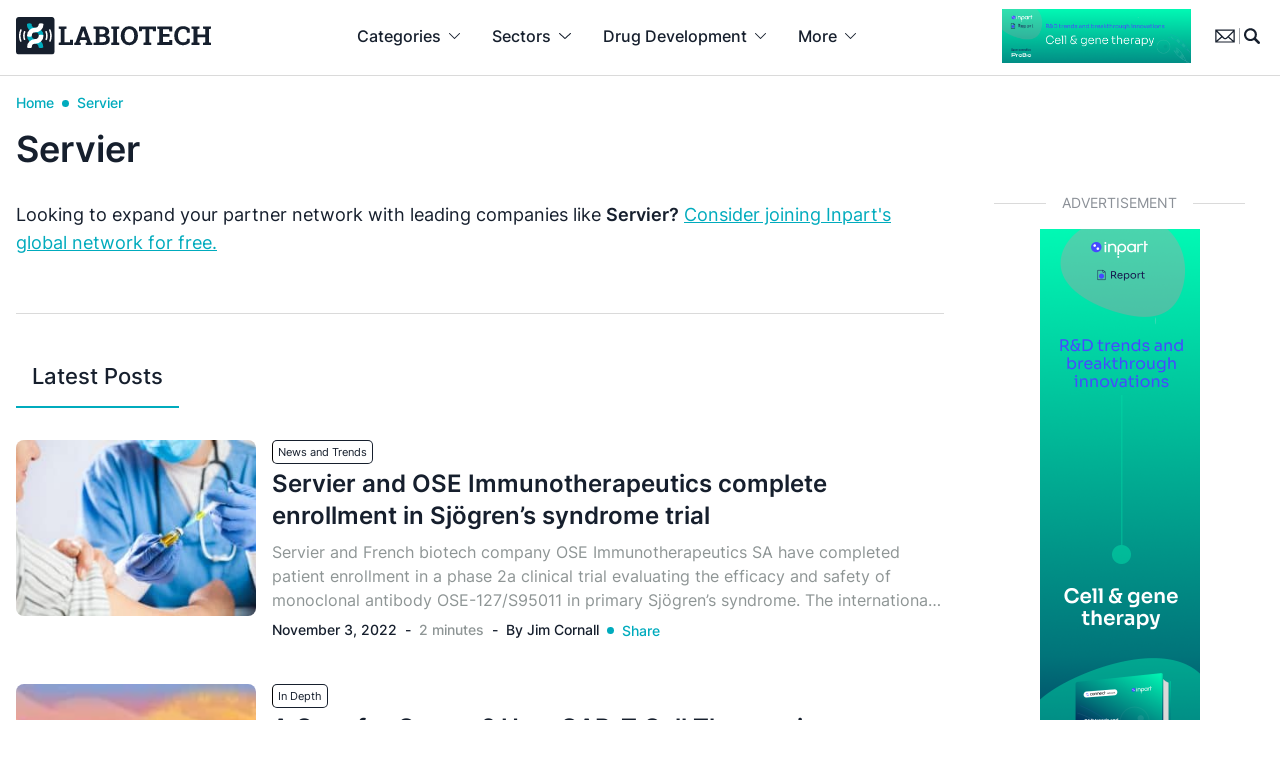

--- FILE ---
content_type: text/html; charset=UTF-8
request_url: https://www.labiotech.eu/tag/servier/
body_size: 39317
content:
<!doctype html><html lang="en-US" class=""><head> <script>
var gform;gform||(document.addEventListener("gform_main_scripts_loaded",function(){gform.scriptsLoaded=!0}),document.addEventListener("gform/theme/scripts_loaded",function(){gform.themeScriptsLoaded=!0}),window.addEventListener("DOMContentLoaded",function(){gform.domLoaded=!0}),gform={domLoaded:!1,scriptsLoaded:!1,themeScriptsLoaded:!1,isFormEditor:()=>"function"==typeof InitializeEditor,callIfLoaded:function(o){return!(!gform.domLoaded||!gform.scriptsLoaded||!gform.themeScriptsLoaded&&!gform.isFormEditor()||(gform.isFormEditor()&&console.warn("The use of gform.initializeOnLoaded() is deprecated in the form editor context and will be removed in Gravity Forms 3.1."),o(),0))},initializeOnLoaded:function(o){gform.callIfLoaded(o)||(document.addEventListener("gform_main_scripts_loaded",()=>{gform.scriptsLoaded=!0,gform.callIfLoaded(o)}),document.addEventListener("gform/theme/scripts_loaded",()=>{gform.themeScriptsLoaded=!0,gform.callIfLoaded(o)}),window.addEventListener("DOMContentLoaded",()=>{gform.domLoaded=!0,gform.callIfLoaded(o)}))},hooks:{action:{},filter:{}},addAction:function(o,r,e,t){gform.addHook("action",o,r,e,t)},addFilter:function(o,r,e,t){gform.addHook("filter",o,r,e,t)},doAction:function(o){gform.doHook("action",o,arguments)},applyFilters:function(o){return gform.doHook("filter",o,arguments)},removeAction:function(o,r){gform.removeHook("action",o,r)},removeFilter:function(o,r,e){gform.removeHook("filter",o,r,e)},addHook:function(o,r,e,t,n){null==gform.hooks[o][r]&&(gform.hooks[o][r]=[]);var d=gform.hooks[o][r];null==n&&(n=r+"_"+d.length),gform.hooks[o][r].push({tag:n,callable:e,priority:t=null==t?10:t})},doHook:function(r,o,e){var t;if(e=Array.prototype.slice.call(e,1),null!=gform.hooks[r][o]&&((o=gform.hooks[r][o]).sort(function(o,r){return o.priority-r.priority}),o.forEach(function(o){"function"!=typeof(t=o.callable)&&(t=window[t]),"action"==r?t.apply(null,e):e[0]=t.apply(null,e)})),"filter"==r)return e[0]},removeHook:function(o,r,t,n){var e;null!=gform.hooks[o][r]&&(e=(e=gform.hooks[o][r]).filter(function(o,r,e){return!!(null!=n&&n!=o.tag||null!=t&&t!=o.priority)}),gform.hooks[o][r]=e)}});
</script>
  <script data-cookieconsent="ignore">window.dataLayer = window.dataLayer || [];

	function gtag() {

		dataLayer.push(arguments);

	}

	gtag("consent", "default", {

		ad_storage: "granted",

		analytics_storage: "granted",

		wait_for_update: 500

	});

	gtag("set", "ads_data_redaction", false);</script>    <script id="cookieyes" type="text/javascript" data-type="lazy" data-src="https://cdn-cookieyes.com/client_data/cf5605f29a4a436792938e01/script.js"></script> <meta charset="UTF-8"><meta name="viewport" content="width=device-width, initial-scale=1, maximum-scale=1"><meta name="google-site-verification" content="VqXgy2BCaI9rV1SyYw_TgCnycUOwUmPNteSkq-a-a8w" /><link rel="profile" href="https://gmpg.org/xfn/11"><meta name='robots' content='index, follow, max-image-preview:large, max-snippet:-1, max-video-preview:-1' /><meta name="dlm-version" content="5.0.27">  <script data-cfasync="false" data-pagespeed-no-defer>var gtm4wp_datalayer_name = "dataLayer";
	var dataLayer = dataLayer || [];

	const gtm4wp_scrollerscript_debugmode         = false;
	const gtm4wp_scrollerscript_callbacktime      = 100;
	const gtm4wp_scrollerscript_readerlocation    = 150;
	const gtm4wp_scrollerscript_contentelementid  = "content";
	const gtm4wp_scrollerscript_scannertime       = 60;</script> <link media="all" href="https://www.labiotech.eu/wp-content/cache/autoptimize/css/autoptimize_52835fd2e0774429ef0b454453402299.css" rel="stylesheet"><link media="screen" href="https://www.labiotech.eu/wp-content/cache/autoptimize/css/autoptimize_4e0d45410106fb2f26b30cceb685e9f6.css" rel="stylesheet"><title>Servier news - the latest biotech news from Labiotech.eu</title><meta name="description" content="Get the latest biotech news for Servier, including the latest research, partnerships, regulations, and technology advancements." /><link rel="canonical" href="https://www.labiotech.eu/tag/servier/" /><meta property="og:locale" content="en_US" /><meta property="og:type" content="article" /><meta property="og:title" content="Servier Archives" /><meta property="og:description" content="Get the latest biotech news for Servier, including the latest research, partnerships, regulations, and technology advancements." /><meta property="og:url" content="https://www.labiotech.eu/tag/servier/" /><meta property="og:site_name" content="Labiotech.eu" /><meta name="twitter:card" content="summary_large_image" /><meta name="twitter:site" content="@labiotech_eu" /><link rel='dns-prefetch' href='//www.google.com' /><link rel='dns-prefetch' href='//a.omappapi.com' /><link rel="alternate" type="application/rss+xml" title="Labiotech.eu &raquo; Feed" href="https://www.labiotech.eu/feed/" /><link rel="alternate" type="application/rss+xml" title="Labiotech.eu &raquo; Comments Feed" href="https://www.labiotech.eu/comments/feed/" /><link rel="alternate" type="application/rss+xml" title="Labiotech.eu &raquo; Servier Tag Feed" href="https://www.labiotech.eu/tag/servier/feed/" /> <script>window._wpemojiSettings = {"baseUrl":"https:\/\/s.w.org\/images\/core\/emoji\/15.0.3\/72x72\/","ext":".png","svgUrl":"https:\/\/s.w.org\/images\/core\/emoji\/15.0.3\/svg\/","svgExt":".svg","source":{"concatemoji":"https:\/\/www.labiotech.eu\/wp-includes\/js\/wp-emoji-release.min.js"}};
/*! This file is auto-generated */
!function(i,n){var o,s,e;function c(e){try{var t={supportTests:e,timestamp:(new Date).valueOf()};sessionStorage.setItem(o,JSON.stringify(t))}catch(e){}}function p(e,t,n){e.clearRect(0,0,e.canvas.width,e.canvas.height),e.fillText(t,0,0);var t=new Uint32Array(e.getImageData(0,0,e.canvas.width,e.canvas.height).data),r=(e.clearRect(0,0,e.canvas.width,e.canvas.height),e.fillText(n,0,0),new Uint32Array(e.getImageData(0,0,e.canvas.width,e.canvas.height).data));return t.every(function(e,t){return e===r[t]})}function u(e,t,n){switch(t){case"flag":return n(e,"\ud83c\udff3\ufe0f\u200d\u26a7\ufe0f","\ud83c\udff3\ufe0f\u200b\u26a7\ufe0f")?!1:!n(e,"\ud83c\uddfa\ud83c\uddf3","\ud83c\uddfa\u200b\ud83c\uddf3")&&!n(e,"\ud83c\udff4\udb40\udc67\udb40\udc62\udb40\udc65\udb40\udc6e\udb40\udc67\udb40\udc7f","\ud83c\udff4\u200b\udb40\udc67\u200b\udb40\udc62\u200b\udb40\udc65\u200b\udb40\udc6e\u200b\udb40\udc67\u200b\udb40\udc7f");case"emoji":return!n(e,"\ud83d\udc26\u200d\u2b1b","\ud83d\udc26\u200b\u2b1b")}return!1}function f(e,t,n){var r="undefined"!=typeof WorkerGlobalScope&&self instanceof WorkerGlobalScope?new OffscreenCanvas(300,150):i.createElement("canvas"),a=r.getContext("2d",{willReadFrequently:!0}),o=(a.textBaseline="top",a.font="600 32px Arial",{});return e.forEach(function(e){o[e]=t(a,e,n)}),o}function t(e){var t=i.createElement("script");t.src=e,t.defer=!0,i.head.appendChild(t)}"undefined"!=typeof Promise&&(o="wpEmojiSettingsSupports",s=["flag","emoji"],n.supports={everything:!0,everythingExceptFlag:!0},e=new Promise(function(e){i.addEventListener("DOMContentLoaded",e,{once:!0})}),new Promise(function(t){var n=function(){try{var e=JSON.parse(sessionStorage.getItem(o));if("object"==typeof e&&"number"==typeof e.timestamp&&(new Date).valueOf()<e.timestamp+604800&&"object"==typeof e.supportTests)return e.supportTests}catch(e){}return null}();if(!n){if("undefined"!=typeof Worker&&"undefined"!=typeof OffscreenCanvas&&"undefined"!=typeof URL&&URL.createObjectURL&&"undefined"!=typeof Blob)try{var e="postMessage("+f.toString()+"("+[JSON.stringify(s),u.toString(),p.toString()].join(",")+"));",r=new Blob([e],{type:"text/javascript"}),a=new Worker(URL.createObjectURL(r),{name:"wpTestEmojiSupports"});return void(a.onmessage=function(e){c(n=e.data),a.terminate(),t(n)})}catch(e){}c(n=f(s,u,p))}t(n)}).then(function(e){for(var t in e)n.supports[t]=e[t],n.supports.everything=n.supports.everything&&n.supports[t],"flag"!==t&&(n.supports.everythingExceptFlag=n.supports.everythingExceptFlag&&n.supports[t]);n.supports.everythingExceptFlag=n.supports.everythingExceptFlag&&!n.supports.flag,n.DOMReady=!1,n.readyCallback=function(){n.DOMReady=!0}}).then(function(){return e}).then(function(){var e;n.supports.everything||(n.readyCallback(),(e=n.source||{}).concatemoji?t(e.concatemoji):e.wpemoji&&e.twemoji&&(t(e.twemoji),t(e.wpemoji)))}))}((window,document),window._wpemojiSettings);</script> <script src="https://www.labiotech.eu/wp-includes/js/jquery/jquery.min.js" id="jquery-core-js"></script> <link rel="https://api.w.org/" href="https://www.labiotech.eu/wp-json/" /><link rel="alternate" title="JSON" type="application/json" href="https://www.labiotech.eu/wp-json/wp/v2/tags/363" /><link rel="EditURI" type="application/rsd+xml" title="RSD" href="https://www.labiotech.eu/xmlrpc.php?rsd" /><meta name="generator" content="WordPress 6.7.1" />  <script data-cfasync="false" data-pagespeed-no-defer type="text/javascript">var dataLayer_content = {"visitorLoginState":"logged-out","visitorType":"visitor-logged-out","visitorEmail":"","visitorEmailHash":"","visitorRegistrationDate":"","visitorUsername":"","pageTitle":"Servier news - the latest biotech news from Labiotech.eu","pagePostType":"post","pagePostType2":"tag-post","postCountOnPage":6,"postCountTotal":6};
	dataLayer.push( dataLayer_content );</script> <script data-cfasync="false" data-type="lazy" data-src="[data-uri]"></script>  <script type="application/ld+json" class="saswp-schema-markup-output">[{"@context":"https:\/\/schema.org\/","@type":"CollectionPage","@id":"https:\/\/www.labiotech.eu\/tag\/servier\/#CollectionPage","headline":"Servier","description":"","url":"https:\/\/www.labiotech.eu\/tag\/servier\/","hasPart":[{"@type":"Article","headline":"Servier and OSE complete enrollment in Sj\u00f6gren\u2019s syndrome trial","url":"https:\/\/www.labiotech.eu\/trends-news\/servier-ose-immunotherapeutics-complete-enrollment-sjogrens-trial\/","datePublished":"2022-11-03T10:41:35+01:00","dateModified":"2022-11-03T13:57:20+01:00","mainEntityOfPage":"https:\/\/www.labiotech.eu\/trends-news\/servier-ose-immunotherapeutics-complete-enrollment-sjogrens-trial\/","author":{"@type":"Person","name":"Jim Cornall","description":"I am an award-winning writer, editor, photographer and designer with more than 30 years of experience in the media. After studying at the University of Leeds, then London and Anglia HEC, I moved to Canada in the 1980s and started out on the radio while also writing for various music and sports publications, and doing freelance photography. I then edited some magazines before working at a science organization, doing communications and editing publications in a programming language called LaTeX that was challenging but exciting.\r\n\r\nFollowing that, I edited a newspaper, spent some time in the US, and then moved back to the UK where I edited a food B2B publication.\r\nI\u2019ve written, and taken photographs for, hundreds of publications around the world, as well as for books, album covers, DVDs, and shot coverage for documentaries. I\u2019ve edited books, written nine of my own, and done redesigns for several publications. And now I\u2019m writing about biotech, as well as creating videos and a weekly podcast.\r\n\r\nI\u2019ve done other things, like running an aquarium, teaching photography and drumming (not at the same time), and running football (soccer) refereeing courses.\r\n\r\nIn what spare time I have, I love spending time with my wife, son and dog, challenging hikes up the Scottish hills (and down again), playing and writing music, watching baseball and soccer, and collecting memorabilia and autographs.","url":"https:\/\/www.labiotech.eu\/author\/jimcornall\/","sameAs":["https:\/\/www.linkedin.com\/in\/jimcornall\/?originalSubdomain=uk"],"image":{"@type":"ImageObject","url":"https:\/\/www.labiotech.eu\/wp-content\/uploads\/2022\/05\/IMG_3224-copy-96x96.png","height":96,"width":96}},"publisher":{"@type":"Organization","name":"Labiotech UG","url":"https:\/\/www.labiotech.eu","logo":{"@type":"ImageObject","url":"https:\/\/www.labiotech.eu\/wp-content\/uploads\/2017\/05\/logo-8.png","width":"600","height":"60"}},"image":[{"@type":"ImageObject","@id":"https:\/\/www.labiotech.eu\/trends-news\/servier-ose-immunotherapeutics-complete-enrollment-sjogrens-trial\/#primaryimage","url":"https:\/\/www.labiotech.eu\/wp-content\/uploads\/2022\/11\/shutterstock-1728178627-1200x800.jpg","width":"1200","height":"800","caption":"clinical trial"},{"@type":"ImageObject","url":"https:\/\/www.labiotech.eu\/wp-content\/uploads\/2022\/11\/shutterstock-1728178627-1200x900.jpg","width":"1200","height":"900","caption":"clinical trial"},{"@type":"ImageObject","url":"https:\/\/www.labiotech.eu\/wp-content\/uploads\/2022\/11\/shutterstock-1728178627-1200x675.jpg","width":"1200","height":"675","caption":"clinical trial"},{"@type":"ImageObject","url":"https:\/\/www.labiotech.eu\/wp-content\/uploads\/2022\/11\/shutterstock-1728178627-800x800.jpg","width":"800","height":"800","caption":"clinical trial"}]},{"@type":"Article","headline":"A Cure for Cancer? How CAR-T Cell Therapy is Revolutionizing Oncology","url":"https:\/\/www.labiotech.eu\/in-depth\/car-t-therapy-cancer-review\/","datePublished":"2021-10-11T10:00:00+02:00","dateModified":"2025-03-17T10:40:49+01:00","mainEntityOfPage":"https:\/\/www.labiotech.eu\/in-depth\/car-t-therapy-cancer-review\/","author":{"@type":"Person","name":"Clara Rodr\u00edguez Fern\u00e1ndez","description":"Traveler, musician, food enthusiast and book worm. Always on the hunt for interesting facts and news.","url":"https:\/\/www.labiotech.eu\/author\/clara\/","sameAs":["https:\/\/www.linkedin.com\/in\/clara-rodr\u00edguez-fern\u00e1ndez-955866121\/"],"image":{"@type":"ImageObject","url":"https:\/\/secure.gravatar.com\/avatar\/661748f20be1499ea24b012b0eb4714a?s=96&d=mm&r=g","height":96,"width":96}},"publisher":{"@type":"Organization","name":"Labiotech UG","url":"https:\/\/www.labiotech.eu","logo":{"@type":"ImageObject","url":"https:\/\/www.labiotech.eu\/wp-content\/uploads\/2017\/05\/logo-8.png","width":"600","height":"60"}},"image":[{"@type":"ImageObject","@id":"https:\/\/www.labiotech.eu\/in-depth\/car-t-therapy-cancer-review\/#primaryimage","url":"https:\/\/www.labiotech.eu\/wp-content\/uploads\/2018\/01\/CAR-T-therapy-cancer-1200x900.jpg","width":"1200","height":"900","caption":"CAR T therapy cancer"},{"@type":"ImageObject","url":"https:\/\/www.labiotech.eu\/wp-content\/uploads\/2018\/01\/CAR-T-therapy-cancer-1200x720.jpg","width":"1200","height":"720","caption":"CAR T therapy cancer"},{"@type":"ImageObject","url":"https:\/\/www.labiotech.eu\/wp-content\/uploads\/2018\/01\/CAR-T-therapy-cancer-1200x675.jpg","width":"1200","height":"675","caption":"CAR T therapy cancer"},{"@type":"ImageObject","url":"https:\/\/www.labiotech.eu\/wp-content\/uploads\/2018\/01\/CAR-T-therapy-cancer-345x345.jpg","width":"345","height":"345","caption":"CAR T therapy cancer"},{"@type":"ImageObject","url":"https:\/\/www.labiotech.eu\/wp-content\/uploads\/2017\/03\/CAR-T-timeline.png","width":800,"height":244,"caption":"CAR-T timeline"},{"@type":"ImageObject","url":"https:\/\/www.labiotech.eu\/wp-content\/uploads\/2017\/03\/CAR-T-THERAPY.jpg","width":674,"height":1024,"caption":"CAR-T therapy infographic"},{"@type":"ImageObject","url":"https:\/\/www.labiotech.eu\/wp-content\/uploads\/2017\/03\/CAR-T-therapy-review-CD19-antigen-1.jpg","width":800,"height":348,"caption":"CAR-T therapy review CD19 antigen"},{"@type":"ImageObject","url":"https:\/\/www.labiotech.eu\/wp-content\/uploads\/2017\/03\/Bellicum-Pharmaceuticals-CAR-T-therapy-GoCAR-T.jpg","width":800,"height":420,"caption":"Bellicum Pharmaceuticals GoCAR-T"}]},{"@type":"Article","headline":"Poietis' 4D Bioprinting Liver Model Could Improve Drug Toxicity Testing","url":"https:\/\/www.labiotech.eu\/more-news\/poietis-bioprinting-liver-model\/","datePublished":"2018-09-19T13:51:09+02:00","dateModified":"2022-06-24T14:18:18+02:00","mainEntityOfPage":"https:\/\/www.labiotech.eu\/more-news\/poietis-bioprinting-liver-model\/","author":{"@type":"Person","name":"Clara Rodr\u00edguez Fern\u00e1ndez","description":"Traveler, musician, food enthusiast and book worm. Always on the hunt for interesting facts and news.","url":"https:\/\/www.labiotech.eu\/author\/clara\/","sameAs":["https:\/\/www.linkedin.com\/in\/clara-rodr\u00edguez-fern\u00e1ndez-955866121\/"],"image":{"@type":"ImageObject","url":"https:\/\/secure.gravatar.com\/avatar\/661748f20be1499ea24b012b0eb4714a?s=96&d=mm&r=g","height":96,"width":96}},"publisher":{"@type":"Organization","name":"Labiotech UG","url":"https:\/\/www.labiotech.eu","logo":{"@type":"ImageObject","url":"https:\/\/www.labiotech.eu\/wp-content\/uploads\/2017\/05\/logo-8.png","width":"600","height":"60"}},"image":[{"@type":"ImageObject","@id":"https:\/\/www.labiotech.eu\/more-news\/poietis-bioprinting-liver-model\/#primaryimage","url":"https:\/\/www.labiotech.eu\/wp-content\/uploads\/2018\/09\/Poietis-liver-3d-bioprinting-1200x900.jpg","width":"1200","height":"900","caption":"Poietis liver 3d bioprinting"},{"@type":"ImageObject","url":"https:\/\/www.labiotech.eu\/wp-content\/uploads\/2018\/09\/Poietis-liver-3d-bioprinting-1200x720.jpg","width":"1200","height":"720","caption":"Poietis liver 3d bioprinting"},{"@type":"ImageObject","url":"https:\/\/www.labiotech.eu\/wp-content\/uploads\/2018\/09\/Poietis-liver-3d-bioprinting-1200x675.jpg","width":"1200","height":"675","caption":"Poietis liver 3d bioprinting"},{"@type":"ImageObject","url":"https:\/\/www.labiotech.eu\/wp-content\/uploads\/2018\/09\/Poietis-liver-3d-bioprinting-414x414.jpg","width":"414","height":"414","caption":"Poietis liver 3d bioprinting"},{"@type":"ImageObject","url":"https:\/\/www.labiotech.eu\/wp-content\/uploads\/2018\/09\/Poietis-bioprinter.jpg","width":800,"height":714,"caption":"Poietis bioprinter"}]},{"@type":"Article","headline":"Servier Recruits Transgene to Step Up its CAR-T Technology","url":"https:\/\/www.labiotech.eu\/trends-news\/servier-transgene-car-t-cells\/","datePublished":"2017-06-29T16:12:30+02:00","dateModified":"2022-06-23T11:19:39+02:00","mainEntityOfPage":"https:\/\/www.labiotech.eu\/trends-news\/servier-transgene-car-t-cells\/","author":{"@type":"Person","name":"Clara Rodr\u00edguez Fern\u00e1ndez","description":"Traveler, musician, food enthusiast and book worm. Always on the hunt for interesting facts and news.","url":"https:\/\/www.labiotech.eu\/author\/clara\/","sameAs":["https:\/\/www.linkedin.com\/in\/clara-rodr\u00edguez-fern\u00e1ndez-955866121\/"],"image":{"@type":"ImageObject","url":"https:\/\/secure.gravatar.com\/avatar\/661748f20be1499ea24b012b0eb4714a?s=96&d=mm&r=g","height":96,"width":96}},"publisher":{"@type":"Organization","name":"Labiotech UG","url":"https:\/\/www.labiotech.eu","logo":{"@type":"ImageObject","url":"https:\/\/www.labiotech.eu\/wp-content\/uploads\/2017\/05\/logo-8.png","width":"600","height":"60"}},"image":[{"@type":"ImageObject","@id":"https:\/\/www.labiotech.eu\/trends-news\/servier-transgene-car-t-cells\/#primaryimage","url":"https:\/\/www.labiotech.eu\/wp-content\/uploads\/2017\/06\/servier-transgene-car-t-cells-viral-vector-1200x900.jpg","width":"1200","height":"900","caption":"servier transgene car t cells viral vector"},{"@type":"ImageObject","url":"https:\/\/www.labiotech.eu\/wp-content\/uploads\/2017\/06\/servier-transgene-car-t-cells-viral-vector-1200x720.jpg","width":"1200","height":"720","caption":"servier transgene car t cells viral vector"},{"@type":"ImageObject","url":"https:\/\/www.labiotech.eu\/wp-content\/uploads\/2017\/06\/servier-transgene-car-t-cells-viral-vector-1200x675.jpg","width":"1200","height":"675","caption":"servier transgene car t cells viral vector"},{"@type":"ImageObject","url":"https:\/\/www.labiotech.eu\/wp-content\/uploads\/2017\/06\/servier-transgene-car-t-cells-viral-vector-594x594.jpg","width":"594","height":"594","caption":"servier transgene car t cells viral vector"}]},{"@type":"Article","headline":"Servier offers up to \u20ac1.7B for Dual Cancer Checkpoint Inhibitors","url":"https:\/\/www.labiotech.eu\/trends-news\/servier-pieris-checkpoint-inhibitor\/","datePublished":"2017-01-06T13:00:57+01:00","dateModified":"2022-06-22T16:30:14+02:00","mainEntityOfPage":"https:\/\/www.labiotech.eu\/trends-news\/servier-pieris-checkpoint-inhibitor\/","author":{"@type":"Person","name":"Clara Rodr\u00edguez Fern\u00e1ndez","description":"Traveler, musician, food enthusiast and book worm. Always on the hunt for interesting facts and news.","url":"https:\/\/www.labiotech.eu\/author\/clara\/","sameAs":["https:\/\/www.linkedin.com\/in\/clara-rodr\u00edguez-fern\u00e1ndez-955866121\/"],"image":{"@type":"ImageObject","url":"https:\/\/secure.gravatar.com\/avatar\/661748f20be1499ea24b012b0eb4714a?s=96&d=mm&r=g","height":96,"width":96}},"publisher":{"@type":"Organization","name":"Labiotech UG","url":"https:\/\/www.labiotech.eu","logo":{"@type":"ImageObject","url":"https:\/\/www.labiotech.eu\/wp-content\/uploads\/2017\/05\/logo-8.png","width":"600","height":"60"}},"image":[{"@type":"ImageObject","@id":"https:\/\/www.labiotech.eu\/trends-news\/servier-pieris-checkpoint-inhibitor\/#primaryimage","url":"https:\/\/www.labiotech.eu\/wp-content\/uploads\/2017\/01\/shutterstock_549107866-1200x900.jpg","width":"1200","height":"900","caption":"shutterstock 549107866"},{"@type":"ImageObject","url":"https:\/\/www.labiotech.eu\/wp-content\/uploads\/2017\/01\/shutterstock_549107866-1200x720.jpg","width":"1200","height":"720","caption":"shutterstock 549107866"},{"@type":"ImageObject","url":"https:\/\/www.labiotech.eu\/wp-content\/uploads\/2017\/01\/shutterstock_549107866-1200x675.jpg","width":"1200","height":"675","caption":"shutterstock 549107866"},{"@type":"ImageObject","url":"https:\/\/www.labiotech.eu\/wp-content\/uploads\/2017\/01\/shutterstock_549107866-414x414.jpg","width":"414","height":"414","caption":"shutterstock 549107866"},{"@type":"ImageObject","url":"https:\/\/www.labiotech.eu\/wp-content\/uploads\/2017\/01\/technology_what-can-anticalins-do.jpg","width":436,"height":281,"caption":"servier pieris anticalins"}]},{"@type":"Article","headline":"The 10 Biggest Clinical Success Stories of 2016 in European Biotech","url":"https:\/\/www.labiotech.eu\/best-biotech\/medical-biotechnology-clinical-success-2016\/","datePublished":"2016-12-22T08:00:02+01:00","dateModified":"2022-06-22T16:15:45+02:00","mainEntityOfPage":"https:\/\/www.labiotech.eu\/best-biotech\/medical-biotechnology-clinical-success-2016\/","author":{"@type":"Person","name":"Clara Rodr\u00edguez Fern\u00e1ndez","description":"Traveler, musician, food enthusiast and book worm. Always on the hunt for interesting facts and news.","url":"https:\/\/www.labiotech.eu\/author\/clara\/","sameAs":["https:\/\/www.linkedin.com\/in\/clara-rodr\u00edguez-fern\u00e1ndez-955866121\/"],"image":{"@type":"ImageObject","url":"https:\/\/secure.gravatar.com\/avatar\/661748f20be1499ea24b012b0eb4714a?s=96&d=mm&r=g","height":96,"width":96}},"publisher":{"@type":"Organization","name":"Labiotech UG","url":"https:\/\/www.labiotech.eu","logo":{"@type":"ImageObject","url":"https:\/\/www.labiotech.eu\/wp-content\/uploads\/2017\/05\/logo-8.png","width":"600","height":"60"}},"image":[{"@type":"ImageObject","@id":"https:\/\/www.labiotech.eu\/best-biotech\/medical-biotechnology-clinical-success-2016\/#primaryimage","url":"https:\/\/www.labiotech.eu\/wp-content\/uploads\/2016\/12\/shutterstock_400379059-1200x900.jpg","width":"1200","height":"900","caption":"shutterstock 400379059"},{"@type":"ImageObject","url":"https:\/\/www.labiotech.eu\/wp-content\/uploads\/2016\/12\/shutterstock_400379059-1200x720.jpg","width":"1200","height":"720","caption":"shutterstock 400379059"},{"@type":"ImageObject","url":"https:\/\/www.labiotech.eu\/wp-content\/uploads\/2016\/12\/shutterstock_400379059-1200x675.jpg","width":"1200","height":"675","caption":"shutterstock 400379059"},{"@type":"ImageObject","url":"https:\/\/www.labiotech.eu\/wp-content\/uploads\/2016\/12\/shutterstock_400379059-414x414.jpg","width":"414","height":"414","caption":"shutterstock 400379059"},{"@type":"ImageObject","url":"https:\/\/www.labiotech.eu\/wp-content\/uploads\/2016\/12\/TECENTRIQ-targets-PD-L1-cells.jpg","width":680,"height":315,"caption":"Roche Tecentriq PD-L1 cancer Medical Biotechnology"},{"@type":"ImageObject","url":"https:\/\/www.labiotech.eu\/wp-content\/uploads\/2016\/12\/Screenshot-2016-12-21-at-10.34.47-AM-e1482313365486.png","width":800,"height":293,"caption":"Abivax ABX464 Medical Biotechnology"},{"@type":"ImageObject","url":"https:\/\/www.labiotech.eu\/wp-content\/uploads\/2016\/12\/159768xpatch-eclate-photo-e1477385229701.jpg","width":762,"height":364,"caption":"DBV Technologies ViaSkin Peanut Allergy Medical Biotechnology"},{"@type":"ImageObject","url":"https:\/\/www.labiotech.eu\/wp-content\/uploads\/2016\/12\/MP-Development-e1482320421983.png","width":800,"height":493,"caption":"mammaprint agendia Medical Biotechnology"},{"@type":"ImageObject","url":"https:\/\/www.labiotech.eu\/wp-content\/uploads\/2016\/12\/car_juno_therapeutics_structure.jpg","width":800,"height":400,"caption":"car-t juno therapeutics Medical Biotechnology"}]}]},

{"@context":"https:\/\/schema.org\/","@type":"BreadcrumbList","@id":"https:\/\/www.labiotech.eu\/tag\/servier\/#breadcrumb","itemListElement":[{"@type":"ListItem","position":1,"item":{"@id":"https:\/\/www.labiotech.eu","name":"Labiotech.eu"}},{"@type":"ListItem","position":2,"item":{"@id":"https:\/\/www.labiotech.eu\/tag\/servier\/","name":"Servier"}}]},

{"@context":"https:\/\/schema.org\/","@type":"NewsArticle","@id":"https:\/\/www.labiotech.eu\/trends-news\/servier-ose-immunotherapeutics-complete-enrollment-sjogrens-trial\/#newsarticle","url":"https:\/\/www.labiotech.eu\/trends-news\/servier-ose-immunotherapeutics-complete-enrollment-sjogrens-trial\/","headline":"Servier and OSE complete enrollment in Sj\u00f6gren\u2019s syndrome trial","mainEntityOfPage":"https:\/\/www.labiotech.eu\/trends-news\/servier-ose-immunotherapeutics-complete-enrollment-sjogrens-trial\/","datePublished":"2022-11-03T10:41:35+01:00","dateModified":"2022-11-03T13:57:20+01:00","description":"Servier and OSE Immunotherapeutics have completed enrollment in a phase 2a trial to evaluate a monoclonal antibody in Sj\u00f6gren\u2019s syndrome.","articleSection":"News and Trends","articleBody":"Servier and French biotech company OSE Immunotherapeutics SA have completed patient enrollment in a phase 2a clinical trial evaluating the efficacy and safety of monoclonal antibody OSE-127\/S95011 in primary Sj\u00f6gren\u2019s syndrome.\n\n\n\nThe international, randomized, double-blind, placebo-controlled, phase 2a study is designed to evaluate the efficacy and tolerance of the monoclonal antibody OSE-127\/S95011 in primary Sj\u00f6gren\u2019s syndrome.&nbsp;\n\n\n\nThe study includes 48 patients across the U.S., Australia and Europe. Results are expected in 2023.\n\n\n\nImportant step for Servier and OSE Immunotherapeutics\n\n\n\nPatricia Belissa-Mathiot, Servier's director of clinical development and R&amp;D chief medical officer, said: \"We are humbled with the progress of this clinical study and look forward to announcing the initial results in the coming year. Primary Sj\u00f6gren\u2019s syndrome, one of the most common systemic autoimmune diseases, is a disease with significant unmet need and we are grateful to the patients for their participation in this study.\"\n\n\n\nNicolas Poirier, chief executive officer of OSE Immunotherapeutics said: \u201cWe are thankful for our partnership with Servier as we continue to progress this phase 2a clinical trial, which represents an important step forward in determining the clinical safety and efficacy of OSE-127\/S95011 for patients living with Sj\u00f6gren\u2019s syndrome.\u201d\n\n\n\nOSE-127\/S95011, for which Servier has worldwide rights, is being developed in a partnership between OSE Immunotherapeutics and Servier via a collaboration agreement, with the possibility for Servier to exercise a licensing option. Two clinical studies evaluating OSE-127\/S95011 are ongoing: a phase 2a study conducted by Servier in primary Sj\u00f6gren\u2019s syndrome and a phase 2 study conducted by OSE Immunotherapeutics in ulcerative colitis.\n\n\n\nAbout Sj\u00f6gren\u2019s syndrome\n\n\n\nPrimary Sj\u00f6gren\u2019s syndrome is an autoimmune disease characterized by lymphocytic infiltration of salivary and lacrimal glands, causing dryness of mouth and eyes and negatively impacting quality of life. Other organs can be affected.&nbsp;\n\n\n\nPrimary Sj\u00f6gren\u2019s syndrome is one of the most common chronic systemic autoimmune diseases, with a prevalence of 60.82 per 100,000 population according to an epidemiological meta-analysis of primary Sj\u00f6gren\u2019s syndrome.","keywords":"Clinical trial, France, Monoclonal antibodies, OSE Immunotherapeutics, Rare disease, Servier, ","name":"Servier and OSE complete enrollment in Sj\u00f6gren\u2019s syndrome trial","thumbnailUrl":"https:\/\/www.labiotech.eu\/wp-content\/uploads\/2022\/11\/shutterstock-1728178627-150x150.jpg","wordCount":"312","timeRequired":"PT1M23S","author":{"@type":"Person","name":"Jim Cornall","description":"I am an award-winning writer, editor, photographer and designer with more than 30 years of experience in the media. After studying at the University of Leeds, then London and Anglia HEC, I moved to Canada in the 1980s and started out on the radio while also writing for various music and sports publications, and doing freelance photography. I then edited some magazines before working at a science organization, doing communications and editing publications in a programming language called LaTeX that was challenging but exciting.\r\n\r\nFollowing that, I edited a newspaper, spent some time in the US, and then moved back to the UK where I edited a food B2B publication.\r\nI\u2019ve written, and taken photographs for, hundreds of publications around the world, as well as for books, album covers, DVDs, and shot coverage for documentaries. I\u2019ve edited books, written nine of my own, and done redesigns for several publications. And now I\u2019m writing about biotech, as well as creating videos and a weekly podcast.\r\n\r\nI\u2019ve done other things, like running an aquarium, teaching photography and drumming (not at the same time), and running football (soccer) refereeing courses.\r\n\r\nIn what spare time I have, I love spending time with my wife, son and dog, challenging hikes up the Scottish hills (and down again), playing and writing music, watching baseball and soccer, and collecting memorabilia and autographs.","url":"https:\/\/www.labiotech.eu\/author\/jimcornall\/","sameAs":["https:\/\/www.linkedin.com\/in\/jimcornall\/?originalSubdomain=uk"],"image":{"@type":"ImageObject","url":"https:\/\/www.labiotech.eu\/wp-content\/uploads\/2022\/05\/IMG_3224-copy-96x96.png","height":96,"width":96}},"editor":{"@type":"Person","name":"Jim Cornall","description":"I am an award-winning writer, editor, photographer and designer with more than 30 years of experience in the media. After studying at the University of Leeds, then London and Anglia HEC, I moved to Canada in the 1980s and started out on the radio while also writing for various music and sports publications, and doing freelance photography. I then edited some magazines before working at a science organization, doing communications and editing publications in a programming language called LaTeX that was challenging but exciting.\r\n\r\nFollowing that, I edited a newspaper, spent some time in the US, and then moved back to the UK where I edited a food B2B publication.\r\nI\u2019ve written, and taken photographs for, hundreds of publications around the world, as well as for books, album covers, DVDs, and shot coverage for documentaries. I\u2019ve edited books, written nine of my own, and done redesigns for several publications. And now I\u2019m writing about biotech, as well as creating videos and a weekly podcast.\r\n\r\nI\u2019ve done other things, like running an aquarium, teaching photography and drumming (not at the same time), and running football (soccer) refereeing courses.\r\n\r\nIn what spare time I have, I love spending time with my wife, son and dog, challenging hikes up the Scottish hills (and down again), playing and writing music, watching baseball and soccer, and collecting memorabilia and autographs.","url":"https:\/\/www.labiotech.eu\/author\/jimcornall\/","sameAs":["https:\/\/www.linkedin.com\/in\/jimcornall\/?originalSubdomain=uk"],"image":{"@type":"ImageObject","url":"https:\/\/www.labiotech.eu\/wp-content\/uploads\/2022\/05\/IMG_3224-copy-96x96.png","height":96,"width":96}},"publisher":{"@type":"Organization","name":"Labiotech UG","url":"https:\/\/www.labiotech.eu","logo":{"@type":"ImageObject","url":"https:\/\/www.labiotech.eu\/wp-content\/uploads\/2017\/05\/logo-8.png","width":"600","height":"60"}},"inLanguage":"","speakable":{"@type":"SpeakableSpecification","xpath":["\/html\/head\/title","\/html\/head\/meta[@name='description']\/@content"]},"image":[{"@type":"ImageObject","@id":"https:\/\/www.labiotech.eu\/trends-news\/servier-ose-immunotherapeutics-complete-enrollment-sjogrens-trial\/#primaryimage","url":"https:\/\/www.labiotech.eu\/wp-content\/uploads\/2022\/11\/shutterstock-1728178627-1200x800.jpg","width":"1200","height":"800","caption":"clinical trial"},{"@type":"ImageObject","url":"https:\/\/www.labiotech.eu\/wp-content\/uploads\/2022\/11\/shutterstock-1728178627-1200x900.jpg","width":"1200","height":"900","caption":"clinical trial"},{"@type":"ImageObject","url":"https:\/\/www.labiotech.eu\/wp-content\/uploads\/2022\/11\/shutterstock-1728178627-1200x675.jpg","width":"1200","height":"675","caption":"clinical trial"},{"@type":"ImageObject","url":"https:\/\/www.labiotech.eu\/wp-content\/uploads\/2022\/11\/shutterstock-1728178627-800x800.jpg","width":"800","height":"800","caption":"clinical trial"}]}]</script> <script>jQuery(document).ready(function () {
    // Check if <body> has the class 'nab'
    if (jQuery('body').hasClass('nab')) {
        let userActive = false;

        // Set userActive to true on any interaction
        function setUserActive() {
            userActive = true;
        }

        // Monitor user interactions (clicks, scrolling, keypresses, etc.)
        jQuery(document).on("scroll click keydown mousemove", setUserActive);

        // Detect when the user is leaving the page
        jQuery(window).on("beforeunload", function () {
            if (!userActive) {
                console.log("User was inactive before leaving.");
                nab.trigger('inactiveuser');
            } else {
                console.log("User interacted with the page.");
                // Perform any action for active users
            }
        });
    }
});</script><script>jQuery(document).ready(function(){
    // Check if URL contains ?nab=1
    if(window.location.href.indexOf('?nab=1') > -1) {
        // Inject CSS
        jQuery('head').append('<style> /* TEMP AB TESTING NEWSLETTER */.page-id-121352.nab .w-full.relative.mb-4 {	display:none;} .page-id-121352.nab main {	margin-top:74px;}.page-id-121352.nab .max-w-screen-md {	max-width:768px;} </style>');
    }
});</script><link rel="icon" href="https://www.labiotech.eu/wp-content/uploads/2020/04/cropped-favicon-32x32.png" sizes="32x32" /><link rel="icon" href="https://www.labiotech.eu/wp-content/uploads/2020/04/cropped-favicon-192x192.png" sizes="192x192" /><link rel="apple-touch-icon" href="https://www.labiotech.eu/wp-content/uploads/2020/04/cropped-favicon-180x180.png" /><meta name="msapplication-TileImage" content="https://www.labiotech.eu/wp-content/uploads/2020/04/cropped-favicon-270x270.png" /></head><body class="archive tag tag-servier tag-363 text-l-black font-sans hfeed no-sidebar"> <noscript><iframe src="https://www.googletagmanager.com/ns.html?id=GTM-WKT3LTP" height="0" width="0" style="display:none;visibility:hidden" aria-hidden="true"></iframe></noscript><div id="page" class="site"> <a class="skip-link screen-reader-text" href="#primary">Skip to content</a><div id="searchdesktop" class="hidden fixed z-50 top-0 w-full bg-white border-b border-l-lightgrey"><div class="container"><div class="flex justify-end py-4"> <svg class="cursor-pointer search-close fill-current hover:text-l-blue" xmlns="http://www.w3.org/2000/svg" width="24.459" height="24.458" viewbox="0 0 24.459 24.458"> <g id="_02_User" data-name="02 User" transform="translate(0.006 0.003)"> <path id="Path_358" data-name="Path 358" d="M1.189,24.455a1.194,1.194,0,0,1-.845-2.039L22.414.347A1.194,1.194,0,1,1,24.1,2.036L2.033,24.105a1.191,1.191,0,0,1-.845.35Z" transform="translate(0 0)"/> <path id="Path_359" data-name="Path 359" d="M23.261,24.455a1.191,1.191,0,0,1-.845-.35L.347,2.036A1.194,1.194,0,1,1,2.036.347l22.07,22.07a1.194,1.194,0,0,1-.845,2.039Z" transform="translate(-0.002)"/> </g> </svg></div><form role="search" method="get" class="autocomplete-container search-form w-full mx-auto max-w-[920px]" action="/"><div class='autocomplete flex border-b border-l-lightgrey pb-4 mb-4' role='combobox' aria-expanded='false' aria-owns='autocomplete-results' aria-haspopup='listbox'> <label class="grow mr-4 border-r border-l-lightgrey"> <span class="screen-reader-text">Search for:</span> <input autofocus autocomplete="off" class="autocomplete-input w-full outline-0 border-0 rounded-none text-[22px] font-semibold placeholder:text-l-black pr-4" type="search" placeholder="Search …" name="s" data-rlvlive="true" data-rlvparentel="#rlvlive" data-rlvconfig="default"> </label> <button class="p-0 m-0 w-4 flex-none outline-0 border-0" type="submit"> <svg xmlns="http://www.w3.org/2000/svg" width="24" height="24.005" viewbox="0 0 24 24.005"> <g id="_x32_-Magnifying_Glass" transform="translate(-7.129 -7.125)"> <path id="Path_22" data-name="Path 22" d="M30.712,28.7,26.1,24.089A10.6,10.6,0,1,0,24.087,26.1L28.7,30.714A1.422,1.422,0,1,0,30.712,28.7ZM12.231,23.158a7.725,7.725,0,1,1,5.462,2.263,7.734,7.734,0,0,1-5.462-2.263Z" transform="translate(0)"/> </g> </svg> </button></div></form><div class="flex items-center space-x-4 w-full mx-auto max-w-[920px] text-sm"> <span class="autocomplete-title hidden font-semibold min-w-32 flex-none">Suggested Topics:</span><ul id='autocomplete-results' class='autocomplete-results hidden grow' role='listbox' aria-label='Suggested topics'></ul></div><div id="rlvlive" class="w-full mx-auto max-w-[920px] text-base mb-12"></div></div></div><header id="masthead" class="site-header h-[76px] bg-white fixed top-0 w-full z-40 transition-all flex lg:block items-center justify-center border-b border-l-lightgrey" role="banner"><nav role="menubar" class="hidden lg:block"><div class="container mx-auto flex items-center justify-between px-4"><div class="site-branding"> <a href="https://www.labiotech.eu/" rel="home"> <noscript><img class="w-[195px]" src="https://www.labiotech.eu/wp-content/themes/labiotechv4/images/logo.svg" alt="Labiotech.eu" title="Labiotech.eu" /></noscript><img class="lazyload w-[195px]" src='data:image/svg+xml,%3Csvg%20xmlns=%22http://www.w3.org/2000/svg%22%20viewBox=%220%200%20210%20140%22%3E%3C/svg%3E' data-src="https://www.labiotech.eu/wp-content/themes/labiotechv4/images/logo.svg" alt="Labiotech.eu" title="Labiotech.eu" /> </a></div><ul id="mega-menu" class="flex" role="presentation"><li id="menu-1" class="has-drop"  role="presentation"> <a class="py-6 px-3 xl:px-4 font-medium text-base flex space-x-1.5 xl:space-x-2 items-center hover:text-l-blue" href="#" role="menuitem" aria-haspopup="true" aria-setsize="5" aria-posinset="2"> <span> Categories </span> <svg class="fill-current" xmlns="http://www.w3.org/2000/svg" width="11.101" height="6.055" viewbox="0 0 11.101 6.055"> <path id="Right_Arrow_4_" d="M40.5,31.1a.5.5,0,0,1-.357-.861l4.689-4.689-4.689-4.689a.5.5,0,0,1,.714-.714l5.046,5.046a.5.5,0,0,1,0,.714l-5.046,5.046A.5.5,0,0,1,40.5,31.1Z" transform="translate(31.101 -40) rotate(90)"/> </svg> </a><div class="droplet w-full left-0 bg-[#FBFBFB] border-b border-t border-l-lightgrey pb-8"><div class="container grid grid-cols-12 gap-4 px-4"><div class="col-span-12 font-semibold text-l-blue border-b border-l-lightgrey py-4 mb-4"> Browse by resource or article category</div><div role="group" aria-labelledby="menu-1-head-a1" class="col-span-2"><h2 id="menu-1-head-a1" class="col-head h-5 font-semibold mb-4">Knowledge hub</h2><ul class="list-none space-y-4"><li role="presentation"><a href="/resources/" role="menuitem" aria-setsize="4" aria-posinset="1">Resources</a></li><li role="presentation"><a href="/biotech-funding-2026-tracker/" role="menuitem" aria-setsize="4" aria-posinset="1">Biotech funding tracker</a></li><li role="presentation"><a href="https://www.labiotech.eu/biotech-deals-2026" role="menuitem" aria-setsize="4" aria-posinset="1">Biotech deals tracker</a></li><li role="presentation"><a href="https://www.labiotech.eu/biotech-layoffs-2026-tracker/" role="menuitem" aria-setsize="4" aria-posinset="1">Biotech layoff tracker</a></li><li role="presentation"><a href="2026-biotech-events-and-conferences/" role="menuitem" aria-setsize="4" aria-posinset="1">Biotech events 2026</a></li><li role="presentation"><a href="https://www.labiotech.eu/top-biotech-funding-programs/" role="menuitem" aria-setsize="4" aria-posinset="1">List of biotech grants </a></li><li role="presentation"><a href="https://www.labiotech.eu/top-biotech-associations/" role="menuitem" aria-setsize="4" aria-posinset="1">Biotech associations</a></li></ul></div><div role="group" aria-labelledby="menu-2-head-a2" class="col-span-2"><h2 id="menu-2-head-a2" class="col-head h-5 font-semibold mb-4">Categories</h2><ul class="list-none space-y-4"><li role="presentation"><a href="/trends-news/" role="menuitem" aria-setsize="4" aria-posinset="1">News and Trends</a></li><li role="presentation"><a href="/in-depth/" role="menuitem" aria-setsize="4" aria-posinset="1">In-depth</a></li><li role="presentation"><a href="/best-biotech/" role="menuitem" aria-setsize="4" aria-posinset="1">Best in Biotech</a></li><li role="presentation"><a href="/podcast/" role="menuitem" aria-setsize="4" aria-posinset="1">Podcasts</a></li><li role="presentation"><a href="/opinion/" role="menuitem" aria-setsize="4" aria-posinset="1">Opinion</a></li><li role="presentation"><a href="/expert-advice/" role="menuitem" aria-setsize="4" aria-posinset="1">Expert Advice</a></li><li role="presentation"><a href="/partner/" role="menuitem" aria-setsize="4" aria-posinset="1">Sponsored</a></li></ul></div><div role="group" aria-labelledby="menu-3-head-a3" class="col-span-4"><div> <a class="group" href="https://www.labiotech.eu/in-depth/biotech-2025-restrospective/"> <img width="640" height="427" src="https://www.labiotech.eu/wp-content/uploads/2025/12/alex-litvin-MAYsdoYpGuk-unsplash-1024x683.jpg" class="w-full rounded-[10px] h-48 group-hover:opacity-80 object-cover" alt="2025 biotech" decoding="async" fetchpriority="high" srcset="https://www.labiotech.eu/wp-content/uploads/2025/12/alex-litvin-MAYsdoYpGuk-unsplash-1024x683.jpg 1024w, https://www.labiotech.eu/wp-content/uploads/2025/12/alex-litvin-MAYsdoYpGuk-unsplash-300x200.jpg 300w, https://www.labiotech.eu/wp-content/uploads/2025/12/alex-litvin-MAYsdoYpGuk-unsplash-768x512.jpg 768w, https://www.labiotech.eu/wp-content/uploads/2025/12/alex-litvin-MAYsdoYpGuk-unsplash.jpg 1200w" sizes="(max-width: 640px) 100vw, 640px" /><h2 class="my-4 text-lg font-semibold group-hover:underline"> Biotech in 2025: A retrospective</h2> </a></div></div><div role="group" aria-labelledby="menu-4-head-a4" class="col-span-4"><div> <a class="group" href="https://www.labiotech.eu/best-biotech/biotech-companies-to-watch-2026/"> <noscript><img width="640" height="427" src="https://www.labiotech.eu/wp-content/uploads/2025/12/biotechs-to-watch-2026-1-1024x683.jpg" class="w-full rounded-[10px] h-48 group-hover:opacity-80 object-cover" alt="biotechs to watch 2026" decoding="async" srcset="https://www.labiotech.eu/wp-content/uploads/2025/12/biotechs-to-watch-2026-1-1024x683.jpg 1024w, https://www.labiotech.eu/wp-content/uploads/2025/12/biotechs-to-watch-2026-1-300x200.jpg 300w, https://www.labiotech.eu/wp-content/uploads/2025/12/biotechs-to-watch-2026-1-768x512.jpg 768w, https://www.labiotech.eu/wp-content/uploads/2025/12/biotechs-to-watch-2026-1.jpg 1200w" sizes="(max-width: 640px) 100vw, 640px" /></noscript><img width="640" height="427" src='data:image/svg+xml,%3Csvg%20xmlns=%22http://www.w3.org/2000/svg%22%20viewBox=%220%200%20640%20427%22%3E%3C/svg%3E' data-src="https://www.labiotech.eu/wp-content/uploads/2025/12/biotechs-to-watch-2026-1-1024x683.jpg" class="lazyload w-full rounded-[10px] h-48 group-hover:opacity-80 object-cover" alt="biotechs to watch 2026" decoding="async" data-srcset="https://www.labiotech.eu/wp-content/uploads/2025/12/biotechs-to-watch-2026-1-1024x683.jpg 1024w, https://www.labiotech.eu/wp-content/uploads/2025/12/biotechs-to-watch-2026-1-300x200.jpg 300w, https://www.labiotech.eu/wp-content/uploads/2025/12/biotechs-to-watch-2026-1-768x512.jpg 768w, https://www.labiotech.eu/wp-content/uploads/2025/12/biotechs-to-watch-2026-1.jpg 1200w" data-sizes="(max-width: 640px) 100vw, 640px" /><h2 class="my-4 text-lg font-semibold group-hover:underline"> Keep an eye on these 15 biotech companies in 2026</h2> </a></div></div></div></div></li><li id="menu-2" class="has-drop"  role="presentation"> <a class="py-6 px-3 xl:px-4 font-medium text-base flex space-x-1.5 xl:space-x-2 items-center hover:text-l-blue" href="#" role="menuitem" aria-haspopup="true" aria-setsize="5" aria-posinset="2"> <span> Sectors </span> <svg class="fill-current" xmlns="http://www.w3.org/2000/svg" width="11.101" height="6.055" viewbox="0 0 11.101 6.055"> <path id="Right_Arrow_4_" d="M40.5,31.1a.5.5,0,0,1-.357-.861l4.689-4.689-4.689-4.689a.5.5,0,0,1,.714-.714l5.046,5.046a.5.5,0,0,1,0,.714l-5.046,5.046A.5.5,0,0,1,40.5,31.1Z" transform="translate(31.101 -40) rotate(90)"/> </svg> </a><div class="droplet w-full left-0 bg-[#FBFBFB] border-b border-t border-l-lightgrey pb-8"><div class="container grid grid-cols-12 gap-4 px-4"><div class="col-span-12 font-semibold text-l-blue border-b border-l-lightgrey py-4 mb-4"> Browse by sector</div><div role="group" aria-labelledby="menu-1-head-a1" class="col-span-2"><h2 id="menu-1-head-a1" class="col-head h-5 font-semibold mb-4">Approaches</h2><ul class="list-none space-y-4"><li role="presentation"><a href="/tag/antibodies/" role="menuitem" aria-setsize="4" aria-posinset="1">Antibody</a></li><li role="presentation"><a href="/tag/artificial-intelligence/" role="menuitem" aria-setsize="4" aria-posinset="1">Artificial Intelligence</a></li><li role="presentation"><a href="/tag/car-t/" role="menuitem" aria-setsize="4" aria-posinset="1">CAR-T</a></li><li role="presentation"><a href="/tag/cell-therapy/" role="menuitem" aria-setsize="4" aria-posinset="1">Cell Therapy</a></li><li role="presentation"><a href="/tag/crispr/" role="menuitem" aria-setsize="4" aria-posinset="1">CRISPR</a></li></ul></div><div role="group" aria-labelledby="menu-2-head-a2" class="col-span-2"><ul class="list-none space-y-4"><li role="presentation"><a href="/tag/gene-editing/" role="menuitem" aria-setsize="4" aria-posinset="1">Gene editing</a></li><li role="presentation"><a href="/tag/gene-therapy/" role="menuitem" aria-setsize="4" aria-posinset="1">Gene therapy</a></li><li role="presentation"><a href="/tag/genomics/" role="menuitem" aria-setsize="4" aria-posinset="1">Genomics</a></li><li role="presentation"><a href="/tag/microbiome/" role="menuitem" aria-setsize="4" aria-posinset="1">Microbiome</a></li><li role="presentation"><a href="/tag/mrna-technology/" role="menuitem" aria-setsize="4" aria-posinset="1">mRNA Technology</a></li><li role="presentation"><a href="/tag/t-cells/" role="menuitem" aria-setsize="4" aria-posinset="1">T-cells</a></li></ul></div><div role="group" aria-labelledby="menu-3-head-a3" class="col-span-2"><h2 id="menu-3-head-a3" class="col-head h-5 font-semibold mb-4">Therapeutic areas</h2><ul class="list-none space-y-4"><li role="presentation"><a href="/tag/anti-aging/" role="menuitem" aria-setsize="4" aria-posinset="1">Aging</a></li><li role="presentation"><a href="/tag/alzheimers/" role="menuitem" aria-setsize="4" aria-posinset="1">Alzheimer's</a></li><li role="presentation"><a href="/tag/cancer/" role="menuitem" aria-setsize="4" aria-posinset="1">Cancer</a></li><li role="presentation"><a href="/tag/diabetes/" role="menuitem" aria-setsize="4" aria-posinset="1">Diabetes</a></li><li role="presentation"><a href="/tag/mental-health-issues/" role="menuitem" aria-setsize="4" aria-posinset="1">Mental health</a></li></ul></div><div role="group" aria-labelledby="menu-4-head-a4" class="col-span-3"><div> <a class="group" href="https://www.labiotech.eu/in-depth/copd-cure-breakthrough-treatments/"> <noscript><img width="640" height="426" src="https://www.labiotech.eu/wp-content/uploads/2023/11/Promising-cure-for-COPD-1-1024x682.jpg" class="w-full rounded-[10px] h-48 group-hover:opacity-80 object-cover" alt="Promising cure for COPD" decoding="async" srcset="https://www.labiotech.eu/wp-content/uploads/2023/11/Promising-cure-for-COPD-1-1024x682.jpg 1024w, https://www.labiotech.eu/wp-content/uploads/2023/11/Promising-cure-for-COPD-1-300x200.jpg 300w, https://www.labiotech.eu/wp-content/uploads/2023/11/Promising-cure-for-COPD-1-768x511.jpg 768w, https://www.labiotech.eu/wp-content/uploads/2023/11/Promising-cure-for-COPD-1.jpg 1200w" sizes="(max-width: 640px) 100vw, 640px" /></noscript><img width="640" height="426" src='data:image/svg+xml,%3Csvg%20xmlns=%22http://www.w3.org/2000/svg%22%20viewBox=%220%200%20640%20426%22%3E%3C/svg%3E' data-src="https://www.labiotech.eu/wp-content/uploads/2023/11/Promising-cure-for-COPD-1-1024x682.jpg" class="lazyload w-full rounded-[10px] h-48 group-hover:opacity-80 object-cover" alt="Promising cure for COPD" decoding="async" data-srcset="https://www.labiotech.eu/wp-content/uploads/2023/11/Promising-cure-for-COPD-1-1024x682.jpg 1024w, https://www.labiotech.eu/wp-content/uploads/2023/11/Promising-cure-for-COPD-1-300x200.jpg 300w, https://www.labiotech.eu/wp-content/uploads/2023/11/Promising-cure-for-COPD-1-768x511.jpg 768w, https://www.labiotech.eu/wp-content/uploads/2023/11/Promising-cure-for-COPD-1.jpg 1200w" data-sizes="(max-width: 640px) 100vw, 640px" /><h2 class="my-4 text-lg font-semibold group-hover:underline"> Promising cure for COPD: Is a breakthrough treatment within reach?</h2> </a></div></div><div role="group" aria-labelledby="menu-5-head-a5" class="col-span-3"><div> <a class="group" href="https://www.labiotech.eu/in-depth/boehringer-ingelheim-pipeline-dealmaking/"> <noscript><img width="640" height="427" src="https://www.labiotech.eu/wp-content/uploads/2025/12/Boehringer-Ingelheim-pipeline-1024x683.jpg" class="w-full rounded-[10px] h-48 group-hover:opacity-80 object-cover" alt="Boehringer Ingelheim pipeline" decoding="async" srcset="https://www.labiotech.eu/wp-content/uploads/2025/12/Boehringer-Ingelheim-pipeline-1024x683.jpg 1024w, https://www.labiotech.eu/wp-content/uploads/2025/12/Boehringer-Ingelheim-pipeline-300x200.jpg 300w, https://www.labiotech.eu/wp-content/uploads/2025/12/Boehringer-Ingelheim-pipeline-768x512.jpg 768w, https://www.labiotech.eu/wp-content/uploads/2025/12/Boehringer-Ingelheim-pipeline.jpg 1200w" sizes="(max-width: 640px) 100vw, 640px" /></noscript><img width="640" height="427" src='data:image/svg+xml,%3Csvg%20xmlns=%22http://www.w3.org/2000/svg%22%20viewBox=%220%200%20640%20427%22%3E%3C/svg%3E' data-src="https://www.labiotech.eu/wp-content/uploads/2025/12/Boehringer-Ingelheim-pipeline-1024x683.jpg" class="lazyload w-full rounded-[10px] h-48 group-hover:opacity-80 object-cover" alt="Boehringer Ingelheim pipeline" decoding="async" data-srcset="https://www.labiotech.eu/wp-content/uploads/2025/12/Boehringer-Ingelheim-pipeline-1024x683.jpg 1024w, https://www.labiotech.eu/wp-content/uploads/2025/12/Boehringer-Ingelheim-pipeline-300x200.jpg 300w, https://www.labiotech.eu/wp-content/uploads/2025/12/Boehringer-Ingelheim-pipeline-768x512.jpg 768w, https://www.labiotech.eu/wp-content/uploads/2025/12/Boehringer-Ingelheim-pipeline.jpg 1200w" data-sizes="(max-width: 640px) 100vw, 640px" /><h2 class="my-4 text-lg font-semibold group-hover:underline"> Boehringer Ingelheim’s pipeline activity: A busy year of dealmaking for the German pharma in 2025</h2> </a></div></div></div></div></li><li id="menu-3" class="has-drop"  role="presentation"> <a class="py-6 px-3 xl:px-4 font-medium text-base flex space-x-1.5 xl:space-x-2 items-center hover:text-l-blue" href="#" role="menuitem" aria-haspopup="true" aria-setsize="5" aria-posinset="2"> <span> Drug Development </span> <svg class="fill-current" xmlns="http://www.w3.org/2000/svg" width="11.101" height="6.055" viewbox="0 0 11.101 6.055"> <path id="Right_Arrow_4_" d="M40.5,31.1a.5.5,0,0,1-.357-.861l4.689-4.689-4.689-4.689a.5.5,0,0,1,.714-.714l5.046,5.046a.5.5,0,0,1,0,.714l-5.046,5.046A.5.5,0,0,1,40.5,31.1Z" transform="translate(31.101 -40) rotate(90)"/> </svg> </a><div class="droplet w-full left-0 bg-[#FBFBFB] border-b border-t border-l-lightgrey pb-8"><div class="container grid grid-cols-12 gap-4 px-4"><div class="col-span-12 font-semibold text-l-blue border-b border-l-lightgrey py-4 mb-4"> Stay informed on the latest drug development updates</div><div role="group" aria-labelledby="menu-1-head-a1" class="col-span-2"><h2 id="menu-1-head-a1" class="col-head h-5 font-semibold mb-4">R&D</h2><ul class="list-none space-y-4"><li role="presentation"><a href="/tag/research/" role="menuitem" aria-setsize="4" aria-posinset="1">Research</a></li><li role="presentation"><a href="/tag/drug-discovery/" role="menuitem" aria-setsize="4" aria-posinset="1">Drug Discovery</a></li><li role="presentation"><a href="/tag/clinical-trial/" role="menuitem" aria-setsize="4" aria-posinset="1">Clinical trials</a></li><li role="presentation"><a href="/tag/regulatory-approval/" role="menuitem" aria-setsize="4" aria-posinset="1">Regulatory approval</a></li></ul></div><div role="group" aria-labelledby="menu-2-head-a2" class="col-span-2"><h2 id="menu-2-head-a2" class="col-head h-5 font-semibold mb-4">BD</h2><ul class="list-none space-y-4"><li role="presentation"><a href="/tag/funding/" role="menuitem" aria-setsize="4" aria-posinset="1">Funding</a></li><li role="presentation"><a href="/tag/collaboration-deals/" role="menuitem" aria-setsize="4" aria-posinset="1">Partnerships</a></li><li role="presentation"><a href="/tag/merger-acquisition/" role="menuitem" aria-setsize="4" aria-posinset="1">M&amp;A</a></li><li role="presentation"><a href="/tag/biotech-startup/" role="menuitem" aria-setsize="4" aria-posinset="1">Top biotech startups</a></li></ul></div><div role="group" aria-labelledby="menu-3-head-a3" class="col-span-2"><h2 id="menu-3-head-a3" class="col-head h-5 font-semibold mb-4">World biotech leaders</h2><ul class="list-none space-y-4"><li role="presentation"><a href="/tag/usa/" role="menuitem" aria-setsize="4" aria-posinset="1">USA</a></li><li role="presentation"><a href="/tag/united-kingdom/" role="menuitem" aria-setsize="4" aria-posinset="1">U.K.</a></li><li role="presentation"><a href="/tag/france/" role="menuitem" aria-setsize="4" aria-posinset="1">France</a></li><li role="presentation"><a href="/tag/germany/" role="menuitem" aria-setsize="4" aria-posinset="1">Germany</a></li></ul></div><div role="group" aria-labelledby="menu-4-head-a4" class="col-span-6"><div> <a class="group" href="https://app.in-part.com/register?utm_source=labiotech&utm_campaign=Labiotech%20Megamenu%202024&utm_medium=megamenu" target="_blank" rel="nofollow"> <noscript><img width="640" height="335" src="https://www.labiotech.eu/wp-content/uploads/2023/09/Accelerators-Startups-partnership-relationship-academia-investor-Elena-Resko-3.png" class="w-full rounded-[10px] h-48 group-hover:opacity-80 object-cover" alt="Accelerators Startups partnership relationship academia investor Elena Resko 3" decoding="async" srcset="https://www.labiotech.eu/wp-content/uploads/2023/09/Accelerators-Startups-partnership-relationship-academia-investor-Elena-Resko-3.png 878w, https://www.labiotech.eu/wp-content/uploads/2023/09/Accelerators-Startups-partnership-relationship-academia-investor-Elena-Resko-3-300x157.png 300w, https://www.labiotech.eu/wp-content/uploads/2023/09/Accelerators-Startups-partnership-relationship-academia-investor-Elena-Resko-3-768x402.png 768w" sizes="(max-width: 640px) 100vw, 640px" /></noscript><img width="640" height="335" src='data:image/svg+xml,%3Csvg%20xmlns=%22http://www.w3.org/2000/svg%22%20viewBox=%220%200%20640%20335%22%3E%3C/svg%3E' data-src="https://www.labiotech.eu/wp-content/uploads/2023/09/Accelerators-Startups-partnership-relationship-academia-investor-Elena-Resko-3.png" class="lazyload w-full rounded-[10px] h-48 group-hover:opacity-80 object-cover" alt="Accelerators Startups partnership relationship academia investor Elena Resko 3" decoding="async" data-srcset="https://www.labiotech.eu/wp-content/uploads/2023/09/Accelerators-Startups-partnership-relationship-academia-investor-Elena-Resko-3.png 878w, https://www.labiotech.eu/wp-content/uploads/2023/09/Accelerators-Startups-partnership-relationship-academia-investor-Elena-Resko-3-300x157.png 300w, https://www.labiotech.eu/wp-content/uploads/2023/09/Accelerators-Startups-partnership-relationship-academia-investor-Elena-Resko-3-768x402.png 768w" data-sizes="(max-width: 640px) 100vw, 640px" /><h2 class="my-4 text-lg font-semibold group-hover:underline"> Connect with decision-makers and researchers worldwide for collaborative opportunities</h2> </a></div></div></div></div></li><li id="menu-4" class="has-drop"  role="presentation"> <a class="py-6 px-3 xl:px-4 font-medium text-base flex space-x-1.5 xl:space-x-2 items-center hover:text-l-blue" href="#" role="menuitem" aria-haspopup="true" aria-setsize="5" aria-posinset="2"> <span> More </span> <svg class="fill-current" xmlns="http://www.w3.org/2000/svg" width="11.101" height="6.055" viewbox="0 0 11.101 6.055"> <path id="Right_Arrow_4_" d="M40.5,31.1a.5.5,0,0,1-.357-.861l4.689-4.689-4.689-4.689a.5.5,0,0,1,.714-.714l5.046,5.046a.5.5,0,0,1,0,.714l-5.046,5.046A.5.5,0,0,1,40.5,31.1Z" transform="translate(31.101 -40) rotate(90)"/> </svg> </a><div class="droplet w-full left-0 bg-[#FBFBFB] border-b border-t border-l-lightgrey pb-8"><div class="container grid grid-cols-12 gap-4 px-4"><div class="col-span-12 font-semibold text-l-blue border-b border-l-lightgrey py-4 mb-4"> Learn more about Labiotech</div><div role="group" aria-labelledby="menu-1-head-a1" class="col-span-3"><h2 id="menu-1-head-a1" class="col-head h-5 font-semibold mb-4">Company</h2><ul class="list-none space-y-4"><li role="presentation"><a href="/about-us/" role="menuitem" aria-setsize="4" aria-posinset="1">About Us</a></li><li role="presentation"><a href="/labiotech-biotech-editorial-calendar/" role="menuitem" aria-setsize="4" aria-posinset="1">Our Editorial Calendar</a></li><li role="presentation"><a href="/join-us/" role="menuitem" aria-setsize="4" aria-posinset="1">Careers</a></li><li role="presentation"><a href="https://www.inpart.io/company?utm_source=labiotech&amp;utm_campaign=Labiotech%20Megamenu%202024&amp;utm_medium=megamenu" role="menuitem" aria-setsize="4" aria-posinset="1">About our parent company Inpart</a></li></ul></div><div role="group" aria-labelledby="menu-2-head-a2" class="col-span-3"><h2 id="menu-2-head-a2" class="col-head h-5 font-semibold mb-4">Join Us</h2><ul class="list-none space-y-4"><li role="presentation"><a href="/contact/" role="menuitem" aria-setsize="4" aria-posinset="1">Contact Us</a></li><li role="presentation" class="flex items-center space-x-2"> <a class="text-l-blue" href="https://www.instagram.com/labiotech.eu/?hl=en"> <svg class="fill-current w-6" id="instagram" xmlns="http://www.w3.org/2000/svg" width="15.024" height="15.024" viewbox="0 0 15.024 15.024"> <path id="Path_342" data-name="Path 342" d="M11.268,0H3.756A3.719,3.719,0,0,0,0,3.756v7.512a3.719,3.719,0,0,0,3.756,3.756h7.512a3.719,3.719,0,0,0,3.756-3.756V3.756A3.719,3.719,0,0,0,11.268,0Zm2.254,11.268a2.213,2.213,0,0,1-2.254,2.254H3.756A2.213,2.213,0,0,1,1.5,11.268V3.756A2.213,2.213,0,0,1,3.756,1.5h7.512a2.213,2.213,0,0,1,2.254,2.254Z"/> <path id="Path_343" data-name="Path 343" d="M8.756,5a3.756,3.756,0,1,0,3.756,3.756A3.719,3.719,0,0,0,8.756,5Zm0,6.01A2.254,2.254,0,1,1,11.01,8.756,2.213,2.213,0,0,1,8.756,11.01Z" transform="translate(-1.244 -1.244)"/> <circle id="Ellipse_6" data-name="Ellipse 6" cx="1" cy="1" r="1" transform="translate(10.024 3)"/> </svg> </a> <a class="text-l-blue" href="https://twitter.com/Labiotech_eu"> <svg class="fill-current w-6" id="twitter" xmlns="http://www.w3.org/2000/svg" width="14.435" height="11.729" viewbox="0 0 14.435 11.729"> <g id="Group_848" data-name="Group 848" transform="translate(0 0)"> <path id="Path_341" data-name="Path 341" d="M14.435,49.388a6.17,6.17,0,0,1-1.705.467,2.943,2.943,0,0,0,1.3-1.636,5.914,5.914,0,0,1-1.877.716A2.959,2.959,0,0,0,7.036,50.96a3.047,3.047,0,0,0,.069.675,8.376,8.376,0,0,1-6.1-3.1,2.96,2.96,0,0,0,.909,3.955A2.923,2.923,0,0,1,.577,52.13v.032A2.973,2.973,0,0,0,2.948,55.07a2.954,2.954,0,0,1-.776.1,2.617,2.617,0,0,1-.56-.051,2.987,2.987,0,0,0,2.765,2.061A5.946,5.946,0,0,1,.708,58.441,5.544,5.544,0,0,1,0,58.4a8.331,8.331,0,0,0,4.54,1.328,8.365,8.365,0,0,0,8.423-8.421c0-.131,0-.257-.011-.383A5.9,5.9,0,0,0,14.435,49.388Z" transform="translate(0 -48)"/> </g> </svg> </a> <a class="text-l-blue" href="https://www.linkedin.com/company/5312453/"> <svg class="fill-current w-6" id="linkedin" xmlns="http://www.w3.org/2000/svg" width="12.573" height="12.572" viewbox="0 0 12.573 12.572"> <path id="Path_338" data-name="Path 338" d="M16.611,16.179h0V11.567c0-2.256-.486-3.993-3.123-3.993a2.738,2.738,0,0,0-2.466,1.355h-.037V7.785h-2.5v8.394h2.6V12.022c0-1.094.207-2.153,1.563-2.153,1.335,0,1.355,1.249,1.355,2.223v4.087Z" transform="translate(-4.042 -3.606)"/> <path id="Path_339" data-name="Path 339" d="M.4,7.977H3v8.394H.4Z" transform="translate(-0.189 -3.798)"/> <path id="Path_340" data-name="Path 340" d="M1.51,0A1.517,1.517,0,1,0,3.02,1.51,1.51,1.51,0,0,0,1.51,0Z"/> </svg> </a> <a class="text-l-blue" href="https://news.google.com/publications/CAAiEB6OCDtX4oYu1iW-N8VzVg4qFAgKIhAejgg7V-KGLtYlvjfFc1YO?hl=en-US&amp;gl=US&amp;ceid=US%3Aen"> <svg class="fill-current w-6" xmlns="http://www.w3.org/2000/svg" width="16.029" height="15.048" viewbox="0 0 16.029 15.048"> <g id="google" transform="translate(0 -15.663)"> <path id="Path_344" data-name="Path 344" d="M68.4,18.892l.392-1.969,4.752.945,4.753-.945.392,1.969.754.15V15.663h-11.8v3.379Z" transform="translate(-65.528)"/> <path id="Path_345" data-name="Path 345" d="M429.561,151.242l-2.672-.531.317,1.593h1.177v4.86Z" transform="translate(-413.532 -130.822)"/> <path id="Path_346" data-name="Path 346" d="M125.324,91.542l-1.609-.32-.133.667Z" transform="translate(-119.715 -73.195)"/> <path id="Path_347" data-name="Path 347" d="M12.716,94.676l-.687-3.454L0,93.615l1.178,5.921v-4.86Z" transform="translate(0 -73.195)"/> <path id="Path_348" data-name="Path 348" d="M79.44,231.625h-11.8v8.291h11.8ZM75.466,235.3h2.566v.939H75.466Zm2.566-1.877v.939H75.466v-.939Zm-6.242,5.084a2.738,2.738,0,1,1,1.888-4.72l-.647.68a1.8,1.8,0,1,0,.5,1.772H71.79V235.3h2.738v.469A2.741,2.741,0,0,1,71.79,238.508Zm3.676-1.33h2.566v.939H75.466Z" transform="translate(-65.528 -209.205)"/> </g> </svg> </a> <a class="text-l-blue" href="https://www.youtube.com/c/LabiotechEu"> <svg class="fill-current w-6" xmlns="http://www.w3.org/2000/svg" width="21.458" height="15.024" viewbox="0 0 21.458 15.024"> <path id="youtube" d="M21.016-3.731a2.688,2.688,0,0,0-1.891-1.891c-1.679-.459-8.4-.459-8.4-.459s-6.716,0-8.4.442A2.743,2.743,0,0,0,.443-3.731,28.326,28.326,0,0,0,0,1.43,28.222,28.222,0,0,0,.443,6.591,2.689,2.689,0,0,0,2.334,8.482c1.7.46,8.4.46,8.4.46s6.716,0,8.4-.442a2.688,2.688,0,0,0,1.891-1.891,28.335,28.335,0,0,0,.442-5.161,26.888,26.888,0,0,0-.442-5.179ZM8.591,4.647V-1.787L14.176,1.43Zm0,0" transform="translate(-0.001 6.082)"/> </svg> </a> <a class="text-l-blue" href="/feed/"> <svg class="fill-current w-6" xmlns="http://www.w3.org/2000/svg" width="12.182" height="12.172" viewbox="0 0 12.182 12.172"> <g id="rss-feed-symbol" transform="translate(0 -0.05)"> <circle id="Ellipse_25" data-name="Ellipse 25" cx="1.965" cy="1.965" r="1.965" transform="translate(0.029 8.273)"/> <path id="Path_361" data-name="Path 361" d="M6.582,44.514a.982.982,0,1,0,1.965,0A7.574,7.574,0,0,0,.982,36.95a.982.982,0,1,0,0,1.965A5.6,5.6,0,0,1,6.582,44.514Z" transform="translate(0 -33.275)"/> <path id="Path_362" data-name="Path 362" d="M11.289,12.222a.985.985,0,0,0,.982-.982A11.2,11.2,0,0,0,1.082.05a.982.982,0,0,0,0,1.965,9.232,9.232,0,0,1,9.225,9.225A.979.979,0,0,0,11.289,12.222Z" transform="translate(-0.09)"/> </g> </svg> </a></li></ul></div><div role="group" aria-labelledby="menu-3-head-a3" class="col-span-3"><div> <a class="group" href="/newsletter/"> <noscript><img width="600" height="400" src="https://www.labiotech.eu/wp-content/uploads/2023/03/Subscribe-to-our-newsletter.png" class="w-full rounded-[10px] h-48 group-hover:opacity-80 object-cover" alt="Subscribe to our newsletter" decoding="async" srcset="https://www.labiotech.eu/wp-content/uploads/2023/03/Subscribe-to-our-newsletter.png 600w, https://www.labiotech.eu/wp-content/uploads/2023/03/Subscribe-to-our-newsletter-300x200.png 300w" sizes="(max-width: 600px) 100vw, 600px" /></noscript><img width="600" height="400" src='data:image/svg+xml,%3Csvg%20xmlns=%22http://www.w3.org/2000/svg%22%20viewBox=%220%200%20600%20400%22%3E%3C/svg%3E' data-src="https://www.labiotech.eu/wp-content/uploads/2023/03/Subscribe-to-our-newsletter.png" class="lazyload w-full rounded-[10px] h-48 group-hover:opacity-80 object-cover" alt="Subscribe to our newsletter" decoding="async" data-srcset="https://www.labiotech.eu/wp-content/uploads/2023/03/Subscribe-to-our-newsletter.png 600w, https://www.labiotech.eu/wp-content/uploads/2023/03/Subscribe-to-our-newsletter-300x200.png 300w" data-sizes="(max-width: 600px) 100vw, 600px" /><h2 class="my-4 text-lg font-semibold group-hover:underline"> Subscribe to our newsletter</h2> </a></div></div><div role="group" aria-labelledby="menu-4-head-a4" class="col-span-3"><div> <a class="group" href="https://www.labiotech.eu/advertise/" target="_blank"> <noscript><img width="640" height="221" src="https://www.labiotech.eu/wp-content/uploads/2021/07/biotech-funding-money-business-oncology-neurology.jpg" class="w-full rounded-[10px] h-48 group-hover:opacity-80 object-cover" alt="biotech funding money business oncology neurology" decoding="async" srcset="https://www.labiotech.eu/wp-content/uploads/2021/07/biotech-funding-money-business-oncology-neurology.jpg 1024w, https://www.labiotech.eu/wp-content/uploads/2021/07/biotech-funding-money-business-oncology-neurology-300x103.jpg 300w, https://www.labiotech.eu/wp-content/uploads/2021/07/biotech-funding-money-business-oncology-neurology-768x265.jpg 768w" sizes="(max-width: 640px) 100vw, 640px" /></noscript><img width="640" height="221" src='data:image/svg+xml,%3Csvg%20xmlns=%22http://www.w3.org/2000/svg%22%20viewBox=%220%200%20640%20221%22%3E%3C/svg%3E' data-src="https://www.labiotech.eu/wp-content/uploads/2021/07/biotech-funding-money-business-oncology-neurology.jpg" class="lazyload w-full rounded-[10px] h-48 group-hover:opacity-80 object-cover" alt="biotech funding money business oncology neurology" decoding="async" data-srcset="https://www.labiotech.eu/wp-content/uploads/2021/07/biotech-funding-money-business-oncology-neurology.jpg 1024w, https://www.labiotech.eu/wp-content/uploads/2021/07/biotech-funding-money-business-oncology-neurology-300x103.jpg 300w, https://www.labiotech.eu/wp-content/uploads/2021/07/biotech-funding-money-business-oncology-neurology-768x265.jpg 768w" data-sizes="(max-width: 640px) 100vw, 640px" /><h2 class="my-4 text-lg font-semibold group-hover:underline"> Advertise with us</h2> </a></div></div></div></div></li></ul><div class="flex items-center space-x-3 xl:space-x-5"><div class="headersadunit"><div class="g g-8"><div class="g-single a-935"><a onclick="dataLayer.push({'event': 'AdRotatePro', 'advert_interaction': 'click', 'advert_name': 'Inpart - 26 January - 2 February 2026 - Header Unit - Desktop'});" href="https://www.inpart.io/insights/cell-and-gene-therapy-rd-trends?utm_campaign=gct%20rd%20trends%20report&utm_medium=banner&utm_source=labiotech" target="_blank" rel="nofollow"><noscript><img src="https://www.labiotech.eu/wp-content/uploads/2026/01/CGT-336x96-1.png" /></noscript><img class="lazyload" src='data:image/svg+xml,%3Csvg%20xmlns=%22http://www.w3.org/2000/svg%22%20viewBox=%220%200%20210%20140%22%3E%3C/svg%3E' data-src="https://www.labiotech.eu/wp-content/uploads/2026/01/CGT-336x96-1.png" /></a><img class="pixel" style="width:0 !important; height:0 !important;" width="0" height="0" src="[data-uri]" onload="dataLayer.push({'event': 'AdRotatePro', 'advert_interaction': 'impression', 'advert_name': 'Inpart - 26 January - 2 February 2026 - Header Unit - Desktop'});" alt="" /></div></div></div><div class="flex items-center gap-2"> <a class="newsletter-signup hidden p-1 rounded-sm hover:bg-[#F7F7F7]" href="/newsletter/"> <svg width="20" height="21" viewbox="0 0 20 21" fill="none" xmlns="http://www.w3.org/2000/svg"> <path d="M0.208374 16.5907H19.7917V3.59071H0.208374V16.5907ZM8.25004 12.5074C8.75004 13.0074 9.45837 13.299 10.1667 13.299C10.875 13.299 11.5834 13.0074 12.0834 12.5074L13.0417 11.549L17.4584 15.3824H2.54171L7.12504 11.424L8.25004 12.5074ZM13.9167 10.6324L18.5 6.04904V14.6324L13.9167 10.6324ZM11.1667 11.5907C10.625 12.1324 9.66671 12.1324 9.12504 11.5907L2.37504 4.84071H17.9584L11.1667 11.5907ZM6.20837 10.5074L1.45837 14.5907V5.71571L6.20837 10.5074Z" fill="#161F2D"/> </svg> </a> <svg class="newsletter-signup hidden" width="1" height="17" viewbox="0 0 1 17" fill="none" xmlns="http://www.w3.org/2000/svg"> <line x1="0.5" y1="0.0907059" x2="0.499999" y2="16.0907" stroke="#161F2D" stroke-opacity="0.4"/> </svg> <span id="search-button" class="search block cursor-pointer p-1 rounded-sm hover:bg-[#F7F7F7]"> <svg width="16" height="17" viewbox="0 0 16 17" fill="none" xmlns="http://www.w3.org/2000/svg"> <g clip-path="url(#clip0_35_30)"> <path d="M15.6211 13.7758L11.9426 10.097C12.5676 9.10196 12.9303 7.9259 12.9303 6.66377C12.9303 3.09302 10.0356 0.198734 6.46503 0.198734C2.89442 0.198734 0 3.09302 0 6.66377C0 10.2346 2.89429 13.1287 6.46503 13.1287C7.83856 13.1287 9.1108 12.6992 10.1577 11.9696L13.7924 15.6046C14.045 15.8569 14.3761 15.9825 14.7068 15.9825C15.0378 15.9825 15.3685 15.8569 15.6215 15.6046C16.1262 15.0993 16.1262 14.2809 15.6211 13.7758ZM6.46503 11.0341C4.05162 11.0341 2.09498 9.07758 2.09498 6.66404C2.09498 4.25049 4.05162 2.29385 6.46503 2.29385C8.87858 2.29385 10.8351 4.25049 10.8351 6.66404C10.8351 9.07758 8.87858 11.0341 6.46503 11.0341Z" fill="#161F2D"/> </g> <defs> <clippath id="clip0_35_30"> <rect width="16" height="16" fill="white" transform="translate(0 0.0907059)"/> </clippath> </defs> </svg> </span><div><div class="flex items-center gap-1 login-button hidden cursor-pointer p-1 rounded-sm hover:bg-[#F7F7F7]"> <svg width="12" height="13" viewbox="0 0 12 13" fill="none" xmlns="http://www.w3.org/2000/svg"> <g clip-path="url(#clip0_35_35)"> <path d="M6.00005 6.89662C2.96689 6.89662 0.490538 8.62567 0.300049 10.809C1.88257 11.3072 3.86072 11.6002 6.00005 11.6002C8.13938 11.6002 10.1175 11.3072 11.7 10.809C11.5096 8.62567 9.03321 6.89662 6.00005 6.89662Z" fill="#161F2D"/> <path d="M5.86815 6.65422C7.54515 6.65422 8.90463 5.29475 8.90463 3.61774C8.90463 1.94074 7.54515 0.581264 5.86815 0.581264C4.19114 0.581264 2.83167 1.94074 2.83167 3.61774C2.83167 5.29475 4.19114 6.65422 5.86815 6.65422Z" fill="#161F2D"/> </g> <defs> <clippath id="clip0_35_35"> <rect width="12" height="12" fill="white" transform="translate(0 0.0907059)"/> </clippath> </defs> </svg> <span class="font-bold text-xs">Log in</span></div><div class="flex items-center gap-1 account-button hidden cursor-pointer p-1 rounded-sm hover:bg-[#F7F7F7] relative"><div class="account-dropdown hidden absolute top-[100%] right-0 bg-white shadow-[0_0px_10px_rgba(0,0,0,0.25)] rounded-[5px] p-6 w-[140px]"><div class="account-dropdown-content flex flex-col gap-3"><div id="neon-logout-button" class="text-xs font-semibold flex items-center gap-2 cursor-pointer"> <svg width="12" height="13" viewbox="0 0 12 13" fill="none" xmlns="http://www.w3.org/2000/svg"> <path d="M9.5 1.5H6.5C6.36739 1.5 6.24021 1.55268 6.14645 1.64645C6.05268 1.74021 6 1.86739 6 2C6 2.13261 6.05268 2.25979 6.14645 2.35355C6.24021 2.44732 6.36739 2.5 6.5 2.5H9.5C9.63261 2.5 9.75979 2.55268 9.85355 2.64645C9.94732 2.74021 10 2.86739 10 3V10C10 10.1326 9.94732 10.2598 9.85355 10.3536C9.75979 10.4473 9.63261 10.5 9.5 10.5H6.5C6.36739 10.5 6.24021 10.5527 6.14645 10.6464C6.05268 10.7402 6 10.8674 6 11C6 11.1326 6.05268 11.2598 6.14645 11.3536C6.24021 11.4473 6.36739 11.5 6.5 11.5H9.5C9.89782 11.5 10.2794 11.342 10.5607 11.0607C10.842 10.7794 11 10.3978 11 10V3C11 2.60218 10.842 2.22064 10.5607 1.93934C10.2794 1.65804 9.89782 1.5 9.5 1.5Z" fill="#161F2D"/> <path d="M3.85339 8.1465C3.90115 8.19263 3.93924 8.2478 3.96544 8.3088C3.99165 8.3698 4.00544 8.43541 4.00602 8.5018C4.0066 8.56819 3.99394 8.63403 3.9688 8.69548C3.94366 8.75693 3.90654 8.81275 3.85959 8.8597C3.81264 8.90665 3.75682 8.94377 3.69537 8.96891C3.63392 8.99405 3.56808 9.0067 3.50169 9.00613C3.4353 9.00555 3.36969 8.99176 3.30869 8.96555C3.24769 8.93935 3.19252 8.90126 3.14639 8.8535L1.14639 6.8535C1.05266 6.75974 1 6.63258 1 6.5C1 6.36742 1.05266 6.24027 1.14639 6.1465L3.14639 4.1465C3.19252 4.09875 3.24769 4.06066 3.30869 4.03445C3.36969 4.00825 3.4353 3.99445 3.50169 3.99388C3.56808 3.9933 3.63392 4.00595 3.69537 4.03109C3.75682 4.05623 3.81264 4.09336 3.85959 4.1403C3.90654 4.18725 3.94366 4.24308 3.9688 4.30453C3.99394 4.36597 4.0066 4.43181 4.00602 4.4982C4.00544 4.56459 3.99165 4.6302 3.96544 4.6912C3.93924 4.75221 3.90115 4.80738 3.85339 4.8535L2.70689 6H8.49989C8.6325 6 8.75968 6.05268 8.85345 6.14645C8.94722 6.24022 8.99989 6.36739 8.99989 6.5C8.99989 6.63261 8.94722 6.75979 8.85345 6.85356C8.75968 6.94732 8.6325 7 8.49989 7H2.70689L3.85339 8.1465Z" fill="#161F2D"/> </svg> <span>Logout</span></div></div></div> <svg width="12" height="13" viewbox="0 0 12 13" fill="none" xmlns="http://www.w3.org/2000/svg"> <g clip-path="url(#clip0_35_35)"> <path d="M6.00005 6.89662C2.96689 6.89662 0.490538 8.62567 0.300049 10.809C1.88257 11.3072 3.86072 11.6002 6.00005 11.6002C8.13938 11.6002 10.1175 11.3072 11.7 10.809C11.5096 8.62567 9.03321 6.89662 6.00005 6.89662Z" fill="#161F2D"/> <path d="M5.86815 6.65422C7.54515 6.65422 8.90463 5.29475 8.90463 3.61774C8.90463 1.94074 7.54515 0.581264 5.86815 0.581264C4.19114 0.581264 2.83167 1.94074 2.83167 3.61774C2.83167 5.29475 4.19114 6.65422 5.86815 6.65422Z" fill="#161F2D"/> </g> <defs> <clippath id="clip0_35_35"> <rect width="12" height="12" fill="white" transform="translate(0 0.0907059)"/> </clippath> </defs> </svg> <span class="font-bold text-xs">Account</span> <svg width="8" height="9" viewbox="0 0 8 9" fill="none" xmlns="http://www.w3.org/2000/svg"> <g clip-path="url(#clip0_35_134)"> <path d="M8 2.56236L7.05666 1.61905L4 4.67571L0.943344 1.61905L-4.12335e-08 2.56236L4 6.56236L8 2.56236Z" fill="black"/> </g> <defs> <clippath id="clip0_35_134"> <rect width="8" height="8" fill="white" transform="translate(8 0.0907059) rotate(90)"/> </clippath> </defs> </svg></div></div></div></div></nav><nav role="menubar" class="lg:hidden w-full"><div class="container mx-auto"><div class="site-branding flex items-center justify-between px-4 z-20 relative bg-white h-[76px]"><div class="flex space-x-4 items-center"><div class="menu-toggle" aria-controls="primary-menu" aria-expanded="false"> <span class="line"></span> <span class="line"></span> <span class="line"></span></div> <a href="https://www.labiotech.eu/" rel="home"> <noscript><img class="w-[152px]" src="https://www.labiotech.eu/wp-content/themes/labiotechv4/images/logo.svg" alt="Labiotech.eu" title="Labiotech.eu" /></noscript><img class="lazyload w-[152px]" src='data:image/svg+xml,%3Csvg%20xmlns=%22http://www.w3.org/2000/svg%22%20viewBox=%220%200%20210%20140%22%3E%3C/svg%3E' data-src="https://www.labiotech.eu/wp-content/themes/labiotechv4/images/logo.svg" alt="Labiotech.eu" title="Labiotech.eu" /> </a></div><div class="flex items-center gap-2"> <a class="newsletter-signup hidden p-1 rounded-sm hover:bg-[#F7F7F7]" href="/newsletter/"> <svg width="20" height="21" viewbox="0 0 20 21" fill="none" xmlns="http://www.w3.org/2000/svg"> <path d="M0.208374 16.5907H19.7917V3.59071H0.208374V16.5907ZM8.25004 12.5074C8.75004 13.0074 9.45837 13.299 10.1667 13.299C10.875 13.299 11.5834 13.0074 12.0834 12.5074L13.0417 11.549L17.4584 15.3824H2.54171L7.12504 11.424L8.25004 12.5074ZM13.9167 10.6324L18.5 6.04904V14.6324L13.9167 10.6324ZM11.1667 11.5907C10.625 12.1324 9.66671 12.1324 9.12504 11.5907L2.37504 4.84071H17.9584L11.1667 11.5907ZM6.20837 10.5074L1.45837 14.5907V5.71571L6.20837 10.5074Z" fill="#161F2D"/> </svg> </a><div><div class="flex items-center gap-1 login-button hidden cursor-pointer p-1 rounded-sm hover:bg-[#F7F7F7]"> <svg width="20" height="21" viewbox="0 0 20 21" fill="none" xmlns="http://www.w3.org/2000/svg"> <g clip-path="url(#clip0_35_313)"> <path d="M10 12.3215C4.94473 12.3215 0.817481 15.2033 0.5 18.8421C3.13753 19.6724 6.43445 20.1609 10 20.1609C13.5656 20.1609 16.8625 19.6724 19.5 18.8421C19.1825 15.2033 15.0553 12.3215 10 12.3215Z" fill="#161F2D"/> <path d="M9.78022 11.9175C12.5752 11.9175 14.841 9.6517 14.841 6.8567C14.841 4.0617 12.5752 1.7959 9.78022 1.7959C6.98522 1.7959 4.71942 4.0617 4.71942 6.8567C4.71942 9.6517 6.98522 11.9175 9.78022 11.9175Z" fill="#161F2D"/> </g> <defs> <clippath id="clip0_35_313"> <rect width="20" height="20" fill="white" transform="translate(0 0.978271)"/> </clippath> </defs> </svg></div><div class="flex items-center gap-1 account-button hidden cursor-pointer p-1 rounded-sm hover:bg-[#F7F7F7] relative"><div class="account-dropdown hidden absolute top-[100%] right-0 bg-white shadow-[0_0px_10px_rgba(0,0,0,0.25)] rounded-[5px] p-6 w-[140px]"><div class="account-dropdown-content flex flex-col gap-3"><div id="neon-logout-button" class="text-xs font-semibold flex items-center gap-2 cursor-pointer"> <svg width="12" height="13" viewbox="0 0 12 13" fill="none" xmlns="http://www.w3.org/2000/svg"> <path d="M9.5 1.5H6.5C6.36739 1.5 6.24021 1.55268 6.14645 1.64645C6.05268 1.74021 6 1.86739 6 2C6 2.13261 6.05268 2.25979 6.14645 2.35355C6.24021 2.44732 6.36739 2.5 6.5 2.5H9.5C9.63261 2.5 9.75979 2.55268 9.85355 2.64645C9.94732 2.74021 10 2.86739 10 3V10C10 10.1326 9.94732 10.2598 9.85355 10.3536C9.75979 10.4473 9.63261 10.5 9.5 10.5H6.5C6.36739 10.5 6.24021 10.5527 6.14645 10.6464C6.05268 10.7402 6 10.8674 6 11C6 11.1326 6.05268 11.2598 6.14645 11.3536C6.24021 11.4473 6.36739 11.5 6.5 11.5H9.5C9.89782 11.5 10.2794 11.342 10.5607 11.0607C10.842 10.7794 11 10.3978 11 10V3C11 2.60218 10.842 2.22064 10.5607 1.93934C10.2794 1.65804 9.89782 1.5 9.5 1.5Z" fill="#161F2D"/> <path d="M3.85339 8.1465C3.90115 8.19263 3.93924 8.2478 3.96544 8.3088C3.99165 8.3698 4.00544 8.43541 4.00602 8.5018C4.0066 8.56819 3.99394 8.63403 3.9688 8.69548C3.94366 8.75693 3.90654 8.81275 3.85959 8.8597C3.81264 8.90665 3.75682 8.94377 3.69537 8.96891C3.63392 8.99405 3.56808 9.0067 3.50169 9.00613C3.4353 9.00555 3.36969 8.99176 3.30869 8.96555C3.24769 8.93935 3.19252 8.90126 3.14639 8.8535L1.14639 6.8535C1.05266 6.75974 1 6.63258 1 6.5C1 6.36742 1.05266 6.24027 1.14639 6.1465L3.14639 4.1465C3.19252 4.09875 3.24769 4.06066 3.30869 4.03445C3.36969 4.00825 3.4353 3.99445 3.50169 3.99388C3.56808 3.9933 3.63392 4.00595 3.69537 4.03109C3.75682 4.05623 3.81264 4.09336 3.85959 4.1403C3.90654 4.18725 3.94366 4.24308 3.9688 4.30453C3.99394 4.36597 4.0066 4.43181 4.00602 4.4982C4.00544 4.56459 3.99165 4.6302 3.96544 4.6912C3.93924 4.75221 3.90115 4.80738 3.85339 4.8535L2.70689 6H8.49989C8.6325 6 8.75968 6.05268 8.85345 6.14645C8.94722 6.24022 8.99989 6.36739 8.99989 6.5C8.99989 6.63261 8.94722 6.75979 8.85345 6.85356C8.75968 6.94732 8.6325 7 8.49989 7H2.70689L3.85339 8.1465Z" fill="#161F2D"/> </svg> <span>Logout</span></div></div></div> <svg width="20" height="21" viewbox="0 0 20 21" fill="none" xmlns="http://www.w3.org/2000/svg"> <g clip-path="url(#clip0_35_313)"> <path d="M10 12.3215C4.94473 12.3215 0.817481 15.2033 0.5 18.8421C3.13753 19.6724 6.43445 20.1609 10 20.1609C13.5656 20.1609 16.8625 19.6724 19.5 18.8421C19.1825 15.2033 15.0553 12.3215 10 12.3215Z" fill="#161F2D"/> <path d="M9.78022 11.9175C12.5752 11.9175 14.841 9.6517 14.841 6.8567C14.841 4.0617 12.5752 1.7959 9.78022 1.7959C6.98522 1.7959 4.71942 4.0617 4.71942 6.8567C4.71942 9.6517 6.98522 11.9175 9.78022 11.9175Z" fill="#161F2D"/> </g> <defs> <clippath id="clip0_35_313"> <rect width="20" height="20" fill="white" transform="translate(0 0.978271)"/> </clippath> </defs> </svg></div></div></div></div><div class="nav -top-[100%] h-screen left-0 overflow-y-scroll z-10 relative" role="presentation"><div class="bg-[#F4F4F4] p-4"><form role="search" method="get" class="search-form flex items-center space-x-4" action="/"> <button class="p-0 m-0 w-4 flex-none outline-0 border-0" type="submit"> <svg xmlns="http://www.w3.org/2000/svg" width="14.997" height="15" viewbox="0 0 14.997 15"> <g id="_x32_-Magnifying_Glass" transform="translate(-7.129 -7.125)"> <path id="Path_22" data-name="Path 22" d="M21.865,20.608l-2.883-2.883a6.621,6.621,0,1,0-1.257,1.257l2.883,2.883a.889.889,0,0,0,1.257-1.257ZM10.317,17.144a4.827,4.827,0,1,1,3.413,1.414,4.833,4.833,0,0,1-3.413-1.414Z"/> </g> </svg> </button> <label class="grow"> <span class="screen-reader-text">Search for:</span> <input autofocus autocomplete="off" type="search" class="search-field text-sm bg-transparent w-full outline-0 border-0 placeholder:text-l-textgrey" placeholder="Search…" name="s"> </label></form></div><div class="px-4 border-b border-l-lightgrey pb-2"><h2 class="font-semibold pt-2 mb-2 uppercase">Top Topics</h2> <a class="inline-block rounded-full bg-l-purplecta hover:bg-l-darkpurple text-white p-1 px-3 text-sm mr-2 mb-2" href="https://www.labiotech.eu/tag/cancer">Cancer</a> <a class="inline-block rounded-full bg-l-purplecta hover:bg-l-darkpurple text-white p-1 px-3 text-sm mr-2 mb-2" href="https://www.labiotech.eu/tag/gene-therapy">Gene therapy</a> <a class="inline-block rounded-full bg-l-purplecta hover:bg-l-darkpurple text-white p-1 px-3 text-sm mr-2 mb-2" href="https://www.labiotech.eu/tag/artificial-intelligence">Artificial intelligence</a> <a class="inline-block rounded-full bg-l-purplecta hover:bg-l-darkpurple text-white p-1 px-3 text-sm mr-2 mb-2" href="https://www.labiotech.eu/tag/mrna-technology">mRNA technology</a> <a class="inline-block rounded-full bg-l-purplecta hover:bg-l-darkpurple text-white p-1 px-3 text-sm mr-2 mb-2" href="https://www.labiotech.eu/tag/crispr">CRISPR</a> <a class="inline-block rounded-full bg-l-purplecta hover:bg-l-darkpurple text-white p-1 px-3 text-sm mr-2 mb-2" href="https://www.labiotech.eu/tag/car-t">CAR-T</a></div><ul class="list-none m-0 p-0 font-medium"><li class="nav__item border-b border-l-lightgrey" id="menu-1"> <a href="#" class="nav__link flex items-center justify-between p-4"> <span> Categories </span> <svg xmlns="http://www.w3.org/2000/svg" width="6.786" height="12.441" viewbox="0 0 6.786 12.441"> <path id="Right_Arrow_4_" d="M40.565,32.441a.565.565,0,0,1-.4-.965l5.255-5.255-5.255-5.255a.565.565,0,0,1,.8-.8l5.655,5.655a.565.565,0,0,1,0,.8l-5.655,5.655A.564.564,0,0,1,40.565,32.441Z" transform="translate(-40 -20)" fill="#161f2d"/> </svg> </a><div class="nav__sub overflow-scroll h-full pt-[76px]"><ul class="grid grid-cols-2 gap-4 list-none p-4"><li id="menu-1-head-a1" class="col-head mt-4 h-5 col-span-2 font-semibold">Knowledge hub</li><li class="nav__item col-span-1"> <a href="/resources/" role="menuitem" aria-setsize="4" aria-posinset="1"> Resources </a></li><li class="nav__item col-span-1"> <a href="/biotech-funding-2026-tracker/" role="menuitem" aria-setsize="4" aria-posinset="1"> Biotech funding tracker </a></li><li class="nav__item col-span-1"> <a href="https://www.labiotech.eu/biotech-deals-2026" role="menuitem" aria-setsize="4" aria-posinset="1"> Biotech deals tracker </a></li><li class="nav__item col-span-1"> <a href="https://www.labiotech.eu/biotech-layoffs-2026-tracker/" role="menuitem" aria-setsize="4" aria-posinset="1"> Biotech layoff tracker </a></li><li class="nav__item col-span-1"> <a href="2026-biotech-events-and-conferences/" role="menuitem" aria-setsize="4" aria-posinset="1"> Biotech events 2026 </a></li><li class="nav__item col-span-1"> <a href="https://www.labiotech.eu/top-biotech-funding-programs/" role="menuitem" aria-setsize="4" aria-posinset="1"> List of biotech grants </a></li><li class="nav__item col-span-1"> <a href="https://www.labiotech.eu/top-biotech-associations/" role="menuitem" aria-setsize="4" aria-posinset="1"> Biotech associations </a></li><li id="menu-2-head-a2" class="col-head mt-4 h-5 col-span-2 font-semibold">Categories</li><li class="nav__item col-span-1"> <a href="/trends-news/" role="menuitem" aria-setsize="4" aria-posinset="1"> News and Trends </a></li><li class="nav__item col-span-1"> <a href="/in-depth/" role="menuitem" aria-setsize="4" aria-posinset="1"> In-depth </a></li><li class="nav__item col-span-1"> <a href="/best-biotech/" role="menuitem" aria-setsize="4" aria-posinset="1"> Best in Biotech </a></li><li class="nav__item col-span-1"> <a href="/podcast/" role="menuitem" aria-setsize="4" aria-posinset="1"> Podcasts </a></li><li class="nav__item col-span-1"> <a href="/opinion/" role="menuitem" aria-setsize="4" aria-posinset="1"> Opinion </a></li><li class="nav__item col-span-1"> <a href="/expert-advice/" role="menuitem" aria-setsize="4" aria-posinset="1"> Expert Advice </a></li><li class="nav__item col-span-1"> <a href="/partner/" role="menuitem" aria-setsize="4" aria-posinset="1"> Sponsored </a></li><div role="group" aria-labelledby="menu-3-head-a3" class="col-span-2"><div> <a class="group" href="https://www.labiotech.eu/in-depth/biotech-2025-restrospective/"> <noscript><img width="300" height="200" src="https://www.labiotech.eu/wp-content/uploads/2025/12/alex-litvin-MAYsdoYpGuk-unsplash-300x200.jpg" class="w-full rounded-[10px] h-48 group-hover:opacity-80 object-cover" alt="2025 biotech" decoding="async" srcset="https://www.labiotech.eu/wp-content/uploads/2025/12/alex-litvin-MAYsdoYpGuk-unsplash-300x200.jpg 300w, https://www.labiotech.eu/wp-content/uploads/2025/12/alex-litvin-MAYsdoYpGuk-unsplash-1024x683.jpg 1024w, https://www.labiotech.eu/wp-content/uploads/2025/12/alex-litvin-MAYsdoYpGuk-unsplash-768x512.jpg 768w, https://www.labiotech.eu/wp-content/uploads/2025/12/alex-litvin-MAYsdoYpGuk-unsplash.jpg 1200w" sizes="(max-width: 300px) 100vw, 300px" /></noscript><img width="300" height="200" src='data:image/svg+xml,%3Csvg%20xmlns=%22http://www.w3.org/2000/svg%22%20viewBox=%220%200%20300%20200%22%3E%3C/svg%3E' data-src="https://www.labiotech.eu/wp-content/uploads/2025/12/alex-litvin-MAYsdoYpGuk-unsplash-300x200.jpg" class="lazyload w-full rounded-[10px] h-48 group-hover:opacity-80 object-cover" alt="2025 biotech" decoding="async" data-srcset="https://www.labiotech.eu/wp-content/uploads/2025/12/alex-litvin-MAYsdoYpGuk-unsplash-300x200.jpg 300w, https://www.labiotech.eu/wp-content/uploads/2025/12/alex-litvin-MAYsdoYpGuk-unsplash-1024x683.jpg 1024w, https://www.labiotech.eu/wp-content/uploads/2025/12/alex-litvin-MAYsdoYpGuk-unsplash-768x512.jpg 768w, https://www.labiotech.eu/wp-content/uploads/2025/12/alex-litvin-MAYsdoYpGuk-unsplash.jpg 1200w" data-sizes="(max-width: 300px) 100vw, 300px" /><h2 class="my-4 text-lg font-semibold group-hover:underline"> Biotech in 2025: A retrospective</h2> </a></div></div><div role="group" aria-labelledby="menu-4-head-a4" class="col-span-2"><div> <a class="group" href="https://www.labiotech.eu/best-biotech/biotech-companies-to-watch-2026/"> <noscript><img width="300" height="200" src="https://www.labiotech.eu/wp-content/uploads/2025/12/biotechs-to-watch-2026-1-300x200.jpg" class="w-full rounded-[10px] h-48 group-hover:opacity-80 object-cover" alt="biotechs to watch 2026" decoding="async" srcset="https://www.labiotech.eu/wp-content/uploads/2025/12/biotechs-to-watch-2026-1-300x200.jpg 300w, https://www.labiotech.eu/wp-content/uploads/2025/12/biotechs-to-watch-2026-1-1024x683.jpg 1024w, https://www.labiotech.eu/wp-content/uploads/2025/12/biotechs-to-watch-2026-1-768x512.jpg 768w, https://www.labiotech.eu/wp-content/uploads/2025/12/biotechs-to-watch-2026-1.jpg 1200w" sizes="(max-width: 300px) 100vw, 300px" /></noscript><img width="300" height="200" src='data:image/svg+xml,%3Csvg%20xmlns=%22http://www.w3.org/2000/svg%22%20viewBox=%220%200%20300%20200%22%3E%3C/svg%3E' data-src="https://www.labiotech.eu/wp-content/uploads/2025/12/biotechs-to-watch-2026-1-300x200.jpg" class="lazyload w-full rounded-[10px] h-48 group-hover:opacity-80 object-cover" alt="biotechs to watch 2026" decoding="async" data-srcset="https://www.labiotech.eu/wp-content/uploads/2025/12/biotechs-to-watch-2026-1-300x200.jpg 300w, https://www.labiotech.eu/wp-content/uploads/2025/12/biotechs-to-watch-2026-1-1024x683.jpg 1024w, https://www.labiotech.eu/wp-content/uploads/2025/12/biotechs-to-watch-2026-1-768x512.jpg 768w, https://www.labiotech.eu/wp-content/uploads/2025/12/biotechs-to-watch-2026-1.jpg 1200w" data-sizes="(max-width: 300px) 100vw, 300px" /><h2 class="my-4 text-lg font-semibold group-hover:underline"> Keep an eye on these 15 biotech companies in 2026</h2> </a></div></div></ul></div></li><li class="nav__item border-b border-l-lightgrey" id="menu-2"> <a href="#" class="nav__link flex items-center justify-between p-4"> <span> Sectors </span> <svg xmlns="http://www.w3.org/2000/svg" width="6.786" height="12.441" viewbox="0 0 6.786 12.441"> <path id="Right_Arrow_4_" d="M40.565,32.441a.565.565,0,0,1-.4-.965l5.255-5.255-5.255-5.255a.565.565,0,0,1,.8-.8l5.655,5.655a.565.565,0,0,1,0,.8l-5.655,5.655A.564.564,0,0,1,40.565,32.441Z" transform="translate(-40 -20)" fill="#161f2d"/> </svg> </a><div class="nav__sub overflow-scroll h-full pt-[76px]"><ul class="grid grid-cols-2 gap-4 list-none p-4"><li id="menu-1-head-a1" class="col-head mt-4 h-5 col-span-2 font-semibold">Approaches</li><li class="nav__item col-span-1"> <a href="/tag/antibodies/" role="menuitem" aria-setsize="4" aria-posinset="1"> Antibody </a></li><li class="nav__item col-span-1"> <a href="/tag/artificial-intelligence/" role="menuitem" aria-setsize="4" aria-posinset="1"> Artificial Intelligence </a></li><li class="nav__item col-span-1"> <a href="/tag/car-t/" role="menuitem" aria-setsize="4" aria-posinset="1"> CAR-T </a></li><li class="nav__item col-span-1"> <a href="/tag/cell-therapy/" role="menuitem" aria-setsize="4" aria-posinset="1"> Cell Therapy </a></li><li class="nav__item col-span-1"> <a href="/tag/crispr/" role="menuitem" aria-setsize="4" aria-posinset="1"> CRISPR </a></li><li class="nav__item col-span-1"> <a href="/tag/gene-editing/" role="menuitem" aria-setsize="4" aria-posinset="1"> Gene editing </a></li><li class="nav__item col-span-1"> <a href="/tag/gene-therapy/" role="menuitem" aria-setsize="4" aria-posinset="1"> Gene therapy </a></li><li class="nav__item col-span-1"> <a href="/tag/genomics/" role="menuitem" aria-setsize="4" aria-posinset="1"> Genomics </a></li><li class="nav__item col-span-1"> <a href="/tag/microbiome/" role="menuitem" aria-setsize="4" aria-posinset="1"> Microbiome </a></li><li class="nav__item col-span-1"> <a href="/tag/mrna-technology/" role="menuitem" aria-setsize="4" aria-posinset="1"> mRNA Technology </a></li><li class="nav__item col-span-1"> <a href="/tag/t-cells/" role="menuitem" aria-setsize="4" aria-posinset="1"> T-cells </a></li><li id="menu-3-head-a3" class="col-head mt-4 h-5 col-span-2 font-semibold">Therapeutic areas</li><li class="nav__item col-span-1"> <a href="/tag/anti-aging/" role="menuitem" aria-setsize="4" aria-posinset="1"> Aging </a></li><li class="nav__item col-span-1"> <a href="/tag/alzheimers/" role="menuitem" aria-setsize="4" aria-posinset="1"> Alzheimer's </a></li><li class="nav__item col-span-1"> <a href="/tag/cancer/" role="menuitem" aria-setsize="4" aria-posinset="1"> Cancer </a></li><li class="nav__item col-span-1"> <a href="/tag/diabetes/" role="menuitem" aria-setsize="4" aria-posinset="1"> Diabetes </a></li><li class="nav__item col-span-1"> <a href="/tag/mental-health-issues/" role="menuitem" aria-setsize="4" aria-posinset="1"> Mental health </a></li><div role="group" aria-labelledby="menu-4-head-a4" class="col-span-2"><div> <a class="group" href="https://www.labiotech.eu/in-depth/copd-cure-breakthrough-treatments/"> <noscript><img width="300" height="200" src="https://www.labiotech.eu/wp-content/uploads/2023/11/Promising-cure-for-COPD-1-300x200.jpg" class="w-full rounded-[10px] h-48 group-hover:opacity-80 object-cover" alt="Promising cure for COPD" decoding="async" srcset="https://www.labiotech.eu/wp-content/uploads/2023/11/Promising-cure-for-COPD-1-300x200.jpg 300w, https://www.labiotech.eu/wp-content/uploads/2023/11/Promising-cure-for-COPD-1-1024x682.jpg 1024w, https://www.labiotech.eu/wp-content/uploads/2023/11/Promising-cure-for-COPD-1-768x511.jpg 768w, https://www.labiotech.eu/wp-content/uploads/2023/11/Promising-cure-for-COPD-1.jpg 1200w" sizes="(max-width: 300px) 100vw, 300px" /></noscript><img width="300" height="200" src='data:image/svg+xml,%3Csvg%20xmlns=%22http://www.w3.org/2000/svg%22%20viewBox=%220%200%20300%20200%22%3E%3C/svg%3E' data-src="https://www.labiotech.eu/wp-content/uploads/2023/11/Promising-cure-for-COPD-1-300x200.jpg" class="lazyload w-full rounded-[10px] h-48 group-hover:opacity-80 object-cover" alt="Promising cure for COPD" decoding="async" data-srcset="https://www.labiotech.eu/wp-content/uploads/2023/11/Promising-cure-for-COPD-1-300x200.jpg 300w, https://www.labiotech.eu/wp-content/uploads/2023/11/Promising-cure-for-COPD-1-1024x682.jpg 1024w, https://www.labiotech.eu/wp-content/uploads/2023/11/Promising-cure-for-COPD-1-768x511.jpg 768w, https://www.labiotech.eu/wp-content/uploads/2023/11/Promising-cure-for-COPD-1.jpg 1200w" data-sizes="(max-width: 300px) 100vw, 300px" /><h2 class="my-4 text-lg font-semibold group-hover:underline"> Promising cure for COPD: Is a breakthrough treatment within reach?</h2> </a></div></div><div role="group" aria-labelledby="menu-5-head-a5" class="col-span-2"><div> <a class="group" href="https://www.labiotech.eu/in-depth/boehringer-ingelheim-pipeline-dealmaking/"> <noscript><img width="300" height="200" src="https://www.labiotech.eu/wp-content/uploads/2025/12/Boehringer-Ingelheim-pipeline-300x200.jpg" class="w-full rounded-[10px] h-48 group-hover:opacity-80 object-cover" alt="Boehringer Ingelheim pipeline" decoding="async" srcset="https://www.labiotech.eu/wp-content/uploads/2025/12/Boehringer-Ingelheim-pipeline-300x200.jpg 300w, https://www.labiotech.eu/wp-content/uploads/2025/12/Boehringer-Ingelheim-pipeline-1024x683.jpg 1024w, https://www.labiotech.eu/wp-content/uploads/2025/12/Boehringer-Ingelheim-pipeline-768x512.jpg 768w, https://www.labiotech.eu/wp-content/uploads/2025/12/Boehringer-Ingelheim-pipeline.jpg 1200w" sizes="(max-width: 300px) 100vw, 300px" /></noscript><img width="300" height="200" src='data:image/svg+xml,%3Csvg%20xmlns=%22http://www.w3.org/2000/svg%22%20viewBox=%220%200%20300%20200%22%3E%3C/svg%3E' data-src="https://www.labiotech.eu/wp-content/uploads/2025/12/Boehringer-Ingelheim-pipeline-300x200.jpg" class="lazyload w-full rounded-[10px] h-48 group-hover:opacity-80 object-cover" alt="Boehringer Ingelheim pipeline" decoding="async" data-srcset="https://www.labiotech.eu/wp-content/uploads/2025/12/Boehringer-Ingelheim-pipeline-300x200.jpg 300w, https://www.labiotech.eu/wp-content/uploads/2025/12/Boehringer-Ingelheim-pipeline-1024x683.jpg 1024w, https://www.labiotech.eu/wp-content/uploads/2025/12/Boehringer-Ingelheim-pipeline-768x512.jpg 768w, https://www.labiotech.eu/wp-content/uploads/2025/12/Boehringer-Ingelheim-pipeline.jpg 1200w" data-sizes="(max-width: 300px) 100vw, 300px" /><h2 class="my-4 text-lg font-semibold group-hover:underline"> Boehringer Ingelheim’s pipeline activity: A busy year of dealmaking for the German pharma in 2025</h2> </a></div></div></ul></div></li><li class="nav__item border-b border-l-lightgrey" id="menu-3"> <a href="#" class="nav__link flex items-center justify-between p-4"> <span> Drug Development </span> <svg xmlns="http://www.w3.org/2000/svg" width="6.786" height="12.441" viewbox="0 0 6.786 12.441"> <path id="Right_Arrow_4_" d="M40.565,32.441a.565.565,0,0,1-.4-.965l5.255-5.255-5.255-5.255a.565.565,0,0,1,.8-.8l5.655,5.655a.565.565,0,0,1,0,.8l-5.655,5.655A.564.564,0,0,1,40.565,32.441Z" transform="translate(-40 -20)" fill="#161f2d"/> </svg> </a><div class="nav__sub overflow-scroll h-full pt-[76px]"><ul class="grid grid-cols-2 gap-4 list-none p-4"><li id="menu-1-head-a1" class="col-head mt-4 h-5 col-span-2 font-semibold">R&D</li><li class="nav__item col-span-1"> <a href="/tag/research/" role="menuitem" aria-setsize="4" aria-posinset="1"> Research </a></li><li class="nav__item col-span-1"> <a href="/tag/drug-discovery/" role="menuitem" aria-setsize="4" aria-posinset="1"> Drug Discovery </a></li><li class="nav__item col-span-1"> <a href="/tag/clinical-trial/" role="menuitem" aria-setsize="4" aria-posinset="1"> Clinical trials </a></li><li class="nav__item col-span-1"> <a href="/tag/regulatory-approval/" role="menuitem" aria-setsize="4" aria-posinset="1"> Regulatory approval </a></li><li id="menu-2-head-a2" class="col-head mt-4 h-5 col-span-2 font-semibold">BD</li><li class="nav__item col-span-1"> <a href="/tag/funding/" role="menuitem" aria-setsize="4" aria-posinset="1"> Funding </a></li><li class="nav__item col-span-1"> <a href="/tag/collaboration-deals/" role="menuitem" aria-setsize="4" aria-posinset="1"> Partnerships </a></li><li class="nav__item col-span-1"> <a href="/tag/merger-acquisition/" role="menuitem" aria-setsize="4" aria-posinset="1"> M&amp;A </a></li><li class="nav__item col-span-1"> <a href="/tag/biotech-startup/" role="menuitem" aria-setsize="4" aria-posinset="1"> Top biotech startups </a></li><li id="menu-3-head-a3" class="col-head mt-4 h-5 col-span-2 font-semibold">World biotech leaders</li><li class="nav__item col-span-1"> <a href="/tag/usa/" role="menuitem" aria-setsize="4" aria-posinset="1"> USA </a></li><li class="nav__item col-span-1"> <a href="/tag/united-kingdom/" role="menuitem" aria-setsize="4" aria-posinset="1"> U.K. </a></li><li class="nav__item col-span-1"> <a href="/tag/france/" role="menuitem" aria-setsize="4" aria-posinset="1"> France </a></li><li class="nav__item col-span-1"> <a href="/tag/germany/" role="menuitem" aria-setsize="4" aria-posinset="1"> Germany </a></li><div role="group" aria-labelledby="menu-4-head-a4" class="col-span-2"><div> <a class="group" href="https://app.in-part.com/register?utm_source=labiotech&utm_campaign=Labiotech%20Megamenu%202024&utm_medium=megamenu" target="_blank" rel="nofollow"> <noscript><img width="300" height="157" src="https://www.labiotech.eu/wp-content/uploads/2023/09/Accelerators-Startups-partnership-relationship-academia-investor-Elena-Resko-3-300x157.png" class="w-full rounded-[10px] h-48 group-hover:opacity-80 object-cover" alt="Accelerators Startups partnership relationship academia investor Elena Resko 3" decoding="async" srcset="https://www.labiotech.eu/wp-content/uploads/2023/09/Accelerators-Startups-partnership-relationship-academia-investor-Elena-Resko-3-300x157.png 300w, https://www.labiotech.eu/wp-content/uploads/2023/09/Accelerators-Startups-partnership-relationship-academia-investor-Elena-Resko-3-768x402.png 768w, https://www.labiotech.eu/wp-content/uploads/2023/09/Accelerators-Startups-partnership-relationship-academia-investor-Elena-Resko-3.png 878w" sizes="(max-width: 300px) 100vw, 300px" /></noscript><img width="300" height="157" src='data:image/svg+xml,%3Csvg%20xmlns=%22http://www.w3.org/2000/svg%22%20viewBox=%220%200%20300%20157%22%3E%3C/svg%3E' data-src="https://www.labiotech.eu/wp-content/uploads/2023/09/Accelerators-Startups-partnership-relationship-academia-investor-Elena-Resko-3-300x157.png" class="lazyload w-full rounded-[10px] h-48 group-hover:opacity-80 object-cover" alt="Accelerators Startups partnership relationship academia investor Elena Resko 3" decoding="async" data-srcset="https://www.labiotech.eu/wp-content/uploads/2023/09/Accelerators-Startups-partnership-relationship-academia-investor-Elena-Resko-3-300x157.png 300w, https://www.labiotech.eu/wp-content/uploads/2023/09/Accelerators-Startups-partnership-relationship-academia-investor-Elena-Resko-3-768x402.png 768w, https://www.labiotech.eu/wp-content/uploads/2023/09/Accelerators-Startups-partnership-relationship-academia-investor-Elena-Resko-3.png 878w" data-sizes="(max-width: 300px) 100vw, 300px" /><h2 class="my-4 text-lg font-semibold group-hover:underline"> Connect with decision-makers and researchers worldwide for collaborative opportunities</h2> </a></div></div></ul></div></li><li class="nav__item border-b border-l-lightgrey" id="menu-4"> <a href="#" class="nav__link flex items-center justify-between p-4"> <span> More </span> <svg xmlns="http://www.w3.org/2000/svg" width="6.786" height="12.441" viewbox="0 0 6.786 12.441"> <path id="Right_Arrow_4_" d="M40.565,32.441a.565.565,0,0,1-.4-.965l5.255-5.255-5.255-5.255a.565.565,0,0,1,.8-.8l5.655,5.655a.565.565,0,0,1,0,.8l-5.655,5.655A.564.564,0,0,1,40.565,32.441Z" transform="translate(-40 -20)" fill="#161f2d"/> </svg> </a><div class="nav__sub overflow-scroll h-full pt-[76px]"><ul class="grid grid-cols-2 gap-4 list-none p-4"><li id="menu-1-head-a1" class="col-head mt-4 h-5 col-span-2 font-semibold">Company</li><li class="nav__item col-span-1"> <a href="/about-us/" role="menuitem" aria-setsize="4" aria-posinset="1"> About Us </a></li><li class="nav__item col-span-1"> <a href="/labiotech-biotech-editorial-calendar/" role="menuitem" aria-setsize="4" aria-posinset="1"> Our Editorial Calendar </a></li><li class="nav__item col-span-1"> <a href="/join-us/" role="menuitem" aria-setsize="4" aria-posinset="1"> Careers </a></li><li class="nav__item col-span-1"> <a href="https://www.inpart.io/company?utm_source=labiotech&amp;utm_campaign=Labiotech%20Megamenu%202024&amp;utm_medium=megamenu" role="menuitem" aria-setsize="4" aria-posinset="1"> About our parent company Inpart </a></li><li id="menu-2-head-a2" class="col-head mt-4 h-5 col-span-2 font-semibold">Join Us</li><li class="nav__item col-span-1"> <a href="/contact/" role="menuitem" aria-setsize="4" aria-posinset="1"> Contact Us </a></li><li class="nav__item col-span-2 flex space-x-4"> <a class="text-l-blue" href="https://www.instagram.com/labiotech.eu/?hl=en"> <svg class="fill-current w-6" id="instagram" xmlns="http://www.w3.org/2000/svg" width="15.024" height="15.024" viewbox="0 0 15.024 15.024"> <path id="Path_342" data-name="Path 342" d="M11.268,0H3.756A3.719,3.719,0,0,0,0,3.756v7.512a3.719,3.719,0,0,0,3.756,3.756h7.512a3.719,3.719,0,0,0,3.756-3.756V3.756A3.719,3.719,0,0,0,11.268,0Zm2.254,11.268a2.213,2.213,0,0,1-2.254,2.254H3.756A2.213,2.213,0,0,1,1.5,11.268V3.756A2.213,2.213,0,0,1,3.756,1.5h7.512a2.213,2.213,0,0,1,2.254,2.254Z"/> <path id="Path_343" data-name="Path 343" d="M8.756,5a3.756,3.756,0,1,0,3.756,3.756A3.719,3.719,0,0,0,8.756,5Zm0,6.01A2.254,2.254,0,1,1,11.01,8.756,2.213,2.213,0,0,1,8.756,11.01Z" transform="translate(-1.244 -1.244)"/> <circle id="Ellipse_6" data-name="Ellipse 6" cx="1" cy="1" r="1" transform="translate(10.024 3)"/> </svg> </a> <a class="text-l-blue" href="https://twitter.com/Labiotech_eu"> <svg class="fill-current w-6" id="twitter" xmlns="http://www.w3.org/2000/svg" width="14.435" height="11.729" viewbox="0 0 14.435 11.729"> <g id="Group_848" data-name="Group 848" transform="translate(0 0)"> <path id="Path_341" data-name="Path 341" d="M14.435,49.388a6.17,6.17,0,0,1-1.705.467,2.943,2.943,0,0,0,1.3-1.636,5.914,5.914,0,0,1-1.877.716A2.959,2.959,0,0,0,7.036,50.96a3.047,3.047,0,0,0,.069.675,8.376,8.376,0,0,1-6.1-3.1,2.96,2.96,0,0,0,.909,3.955A2.923,2.923,0,0,1,.577,52.13v.032A2.973,2.973,0,0,0,2.948,55.07a2.954,2.954,0,0,1-.776.1,2.617,2.617,0,0,1-.56-.051,2.987,2.987,0,0,0,2.765,2.061A5.946,5.946,0,0,1,.708,58.441,5.544,5.544,0,0,1,0,58.4a8.331,8.331,0,0,0,4.54,1.328,8.365,8.365,0,0,0,8.423-8.421c0-.131,0-.257-.011-.383A5.9,5.9,0,0,0,14.435,49.388Z" transform="translate(0 -48)"/> </g> </svg> </a> <a class="text-l-blue" href="https://www.linkedin.com/company/5312453/"> <svg class="fill-current w-6" id="linkedin" xmlns="http://www.w3.org/2000/svg" width="12.573" height="12.572" viewbox="0 0 12.573 12.572"> <path id="Path_338" data-name="Path 338" d="M16.611,16.179h0V11.567c0-2.256-.486-3.993-3.123-3.993a2.738,2.738,0,0,0-2.466,1.355h-.037V7.785h-2.5v8.394h2.6V12.022c0-1.094.207-2.153,1.563-2.153,1.335,0,1.355,1.249,1.355,2.223v4.087Z" transform="translate(-4.042 -3.606)"/> <path id="Path_339" data-name="Path 339" d="M.4,7.977H3v8.394H.4Z" transform="translate(-0.189 -3.798)"/> <path id="Path_340" data-name="Path 340" d="M1.51,0A1.517,1.517,0,1,0,3.02,1.51,1.51,1.51,0,0,0,1.51,0Z"/> </svg> </a> <a class="text-l-blue" href="https://news.google.com/publications/CAAiEB6OCDtX4oYu1iW-N8VzVg4qFAgKIhAejgg7V-KGLtYlvjfFc1YO?hl=en-US&amp;gl=US&amp;ceid=US%3Aen"> <svg class="fill-current w-6" xmlns="http://www.w3.org/2000/svg" width="16.029" height="15.048" viewbox="0 0 16.029 15.048"> <g id="google" transform="translate(0 -15.663)"> <path id="Path_344" data-name="Path 344" d="M68.4,18.892l.392-1.969,4.752.945,4.753-.945.392,1.969.754.15V15.663h-11.8v3.379Z" transform="translate(-65.528)"/> <path id="Path_345" data-name="Path 345" d="M429.561,151.242l-2.672-.531.317,1.593h1.177v4.86Z" transform="translate(-413.532 -130.822)"/> <path id="Path_346" data-name="Path 346" d="M125.324,91.542l-1.609-.32-.133.667Z" transform="translate(-119.715 -73.195)"/> <path id="Path_347" data-name="Path 347" d="M12.716,94.676l-.687-3.454L0,93.615l1.178,5.921v-4.86Z" transform="translate(0 -73.195)"/> <path id="Path_348" data-name="Path 348" d="M79.44,231.625h-11.8v8.291h11.8ZM75.466,235.3h2.566v.939H75.466Zm2.566-1.877v.939H75.466v-.939Zm-6.242,5.084a2.738,2.738,0,1,1,1.888-4.72l-.647.68a1.8,1.8,0,1,0,.5,1.772H71.79V235.3h2.738v.469A2.741,2.741,0,0,1,71.79,238.508Zm3.676-1.33h2.566v.939H75.466Z" transform="translate(-65.528 -209.205)"/> </g> </svg> </a> <a class="text-l-blue" href="https://www.youtube.com/c/LabiotechEu"> <svg class="fill-current w-6" xmlns="http://www.w3.org/2000/svg" width="21.458" height="15.024" viewbox="0 0 21.458 15.024"> <path id="youtube" d="M21.016-3.731a2.688,2.688,0,0,0-1.891-1.891c-1.679-.459-8.4-.459-8.4-.459s-6.716,0-8.4.442A2.743,2.743,0,0,0,.443-3.731,28.326,28.326,0,0,0,0,1.43,28.222,28.222,0,0,0,.443,6.591,2.689,2.689,0,0,0,2.334,8.482c1.7.46,8.4.46,8.4.46s6.716,0,8.4-.442a2.688,2.688,0,0,0,1.891-1.891,28.335,28.335,0,0,0,.442-5.161,26.888,26.888,0,0,0-.442-5.179ZM8.591,4.647V-1.787L14.176,1.43Zm0,0" transform="translate(-0.001 6.082)"/> </svg> </a> <a class="text-l-blue" href="/feed/"> <svg class="fill-current w-6" xmlns="http://www.w3.org/2000/svg" width="12.182" height="12.172" viewbox="0 0 12.182 12.172"> <g id="rss-feed-symbol" transform="translate(0 -0.05)"> <circle id="Ellipse_25" data-name="Ellipse 25" cx="1.965" cy="1.965" r="1.965" transform="translate(0.029 8.273)"/> <path id="Path_361" data-name="Path 361" d="M6.582,44.514a.982.982,0,1,0,1.965,0A7.574,7.574,0,0,0,.982,36.95a.982.982,0,1,0,0,1.965A5.6,5.6,0,0,1,6.582,44.514Z" transform="translate(0 -33.275)"/> <path id="Path_362" data-name="Path 362" d="M11.289,12.222a.985.985,0,0,0,.982-.982A11.2,11.2,0,0,0,1.082.05a.982.982,0,0,0,0,1.965,9.232,9.232,0,0,1,9.225,9.225A.979.979,0,0,0,11.289,12.222Z" transform="translate(-0.09)"/> </g> </svg> </a></li><div role="group" aria-labelledby="menu-3-head-a3" class="col-span-2"><div> <a class="group" href="/newsletter/"> <noscript><img width="300" height="200" src="https://www.labiotech.eu/wp-content/uploads/2023/03/Subscribe-to-our-newsletter-300x200.png" class="w-full rounded-[10px] h-48 group-hover:opacity-80 object-cover" alt="Subscribe to our newsletter" decoding="async" srcset="https://www.labiotech.eu/wp-content/uploads/2023/03/Subscribe-to-our-newsletter-300x200.png 300w, https://www.labiotech.eu/wp-content/uploads/2023/03/Subscribe-to-our-newsletter.png 600w" sizes="(max-width: 300px) 100vw, 300px" /></noscript><img width="300" height="200" src='data:image/svg+xml,%3Csvg%20xmlns=%22http://www.w3.org/2000/svg%22%20viewBox=%220%200%20300%20200%22%3E%3C/svg%3E' data-src="https://www.labiotech.eu/wp-content/uploads/2023/03/Subscribe-to-our-newsletter-300x200.png" class="lazyload w-full rounded-[10px] h-48 group-hover:opacity-80 object-cover" alt="Subscribe to our newsletter" decoding="async" data-srcset="https://www.labiotech.eu/wp-content/uploads/2023/03/Subscribe-to-our-newsletter-300x200.png 300w, https://www.labiotech.eu/wp-content/uploads/2023/03/Subscribe-to-our-newsletter.png 600w" data-sizes="(max-width: 300px) 100vw, 300px" /><h2 class="my-4 text-lg font-semibold group-hover:underline"> Subscribe to our newsletter</h2> </a></div></div><div role="group" aria-labelledby="menu-4-head-a4" class="col-span-2"><div> <a class="group" href="https://www.labiotech.eu/advertise/" target="_blank"> <noscript><img width="300" height="103" src="https://www.labiotech.eu/wp-content/uploads/2021/07/biotech-funding-money-business-oncology-neurology-300x103.jpg" class="w-full rounded-[10px] h-48 group-hover:opacity-80 object-cover" alt="biotech funding money business oncology neurology" decoding="async" srcset="https://www.labiotech.eu/wp-content/uploads/2021/07/biotech-funding-money-business-oncology-neurology-300x103.jpg 300w, https://www.labiotech.eu/wp-content/uploads/2021/07/biotech-funding-money-business-oncology-neurology-768x265.jpg 768w, https://www.labiotech.eu/wp-content/uploads/2021/07/biotech-funding-money-business-oncology-neurology.jpg 1024w" sizes="(max-width: 300px) 100vw, 300px" /></noscript><img width="300" height="103" src='data:image/svg+xml,%3Csvg%20xmlns=%22http://www.w3.org/2000/svg%22%20viewBox=%220%200%20300%20103%22%3E%3C/svg%3E' data-src="https://www.labiotech.eu/wp-content/uploads/2021/07/biotech-funding-money-business-oncology-neurology-300x103.jpg" class="lazyload w-full rounded-[10px] h-48 group-hover:opacity-80 object-cover" alt="biotech funding money business oncology neurology" decoding="async" data-srcset="https://www.labiotech.eu/wp-content/uploads/2021/07/biotech-funding-money-business-oncology-neurology-300x103.jpg 300w, https://www.labiotech.eu/wp-content/uploads/2021/07/biotech-funding-money-business-oncology-neurology-768x265.jpg 768w, https://www.labiotech.eu/wp-content/uploads/2021/07/biotech-funding-money-business-oncology-neurology.jpg 1024w" data-sizes="(max-width: 300px) 100vw, 300px" /><h2 class="my-4 text-lg font-semibold group-hover:underline"> Advertise with us</h2> </a></div></div></ul></div></li></ul><div class="flex p-4 space-x-4"> <a class="w-full bg-l-purple text-white rounded-full py-3 px-6 flex text-xs font-semibold items-center justify-center" href="https://www.labiotech.eu/podcast/"> Podcast </a> <a class="w-full bg-l-blue text-white rounded-full py-3 px-6 flex text-xs font-semibold items-center justify-center" href="https://www.labiotech.eu/reports/"> Reports </a></div></div></div></nav></header><main id="primary" class="site-main mt-[76px]"><div class="container px-4"><div id="breadcrumbs" class="py-4"><span><span><a href="https://www.labiotech.eu/">Home</a></span> <span class="arrow"></span> <span class="breadcrumb_last" aria-current="page"><strong>Servier</strong></span></span></div></div><div class="container grid grid-cols-12 gap-x-6 xl:gap-x-8 px-4"><div class="col-span-12 lg:col-span-9"><header class="page-header"><h1 class="text-3xl xl:text-4xl font-semibold mt-0 mb-6">Servier</h1><div class="archive-description entry-content my-8 text-base lg:text-lg border-b border-l-lightgrey pb-8 mb-8 relative"><div class="content relative z-10"><div class="mb-6">Looking to expand your partner network with leading companies like <strong>Servier?</strong> <a href='https://start.in-part.com/?utm_campaign=labiotech_pillar&utm_medium=referral&utm_source=labiotech.eu&utm_content=company_pillar' target='_blank'>Consider joining Inpart's global network for free.</a></div></div><div class="grad pointer-events-none hidden h-52 bg-gradient-to-b from-transparent to-white absolute bottom-12 w-full left-0 z-20"></div><div class="toggle relative z-30 inline-flex hidden items-center cursor-pointer"> <span class="text-l-blue text-sm font-medium">Show More</span> <svg class="ml-2" xmlns="http://www.w3.org/2000/svg" width="9.509" height="5.187" viewbox="0 0 9.509 5.187"> <path id="Down_Arrow_3_" d="M24.754,45.186a.431.431,0,0,1-.306-.127l-4.322-4.322a.432.432,0,0,1,.611-.611l4.017,4.017,4.017-4.017a.432.432,0,0,1,.611.611L25.06,45.06a.431.431,0,0,1-.306.127Z" transform="translate(-20 -40)" fill="#00abbd"/> </svg></div></div></header><ul class="tabs text-lg lg:text-[22px] font-medium mb-8"><li class="tab active-tab p-4">Latest Posts</li></ul><article id="post-109482" class="flex space-x-4 border-b pb-4 mb-4 lg:pb-7 last:lg:pb-0 border-l-lightgrey lg:border-0 post-109482 post type-post status-publish format-standard has-post-thumbnail hentry category-trends-news tag-clinical-trial tag-france tag-monoclonal-antibodies tag-ose-immunotherapeutics tag-rare-disease tag-servier"><div class="flex-none"> <a class="h-[75px] w-[75px] sm:h-[100px] sm:w-[100px] lg:h-44 lg:w-60 block relative rounded-lg overflow-hidden group post-link" href="https://www.labiotech.eu/trends-news/servier-ose-immunotherapeutics-complete-enrollment-sjogrens-trial/"><div class="absolute right-0 top-0 w-full h-full bg-gradient-to-b from-[#001F22] to-transparent z-20 opacity-0 group-hover:opacity-30"></div> <noscript><img width="300" height="200" src="https://www.labiotech.eu/wp-content/uploads/2022/11/shutterstock-1728178627.jpg" class="object-cover h-full w-full  wp-post-image" alt="clinical trial" decoding="async" srcset="https://www.labiotech.eu/wp-content/uploads/2022/11/shutterstock-1728178627.jpg 1000w, https://www.labiotech.eu/wp-content/uploads/2022/11/shutterstock-1728178627-300x200.jpg 300w, https://www.labiotech.eu/wp-content/uploads/2022/11/shutterstock-1728178627-768x512.jpg 768w" sizes="(max-width: 300px) 100vw, 300px" /></noscript><img width="300" height="200" src='data:image/svg+xml,%3Csvg%20xmlns=%22http://www.w3.org/2000/svg%22%20viewBox=%220%200%20300%20200%22%3E%3C/svg%3E' data-src="https://www.labiotech.eu/wp-content/uploads/2022/11/shutterstock-1728178627.jpg" class="lazyload object-cover h-full w-full  wp-post-image" alt="clinical trial" decoding="async" data-srcset="https://www.labiotech.eu/wp-content/uploads/2022/11/shutterstock-1728178627.jpg 1000w, https://www.labiotech.eu/wp-content/uploads/2022/11/shutterstock-1728178627-300x200.jpg 300w, https://www.labiotech.eu/wp-content/uploads/2022/11/shutterstock-1728178627-768x512.jpg 768w" data-sizes="(max-width: 300px) 100vw, 300px" /> </a></div><header class="entry-header w-full"><div class="flex justify-between items-center mb-1"> <a class="text-l-black hover:text-white border border-l-black hover:border-l-blue hover:bg-l-blue rounded-[5px] py-0.5 px-1 lg:px-[5px] lg:py-[3px] text-[11px] font-normal inline-block" href="https://www.labiotech.eu/trends-news/"> News and Trends </a> <span class="flex-none lg:hidden text-sm font-medium text-l-textgrey">3 Nov 2022</span></div><h2 class="leading-snug	text-lg lg:text-xl xl:text-2xl font-semibold mb-2"> <a class="text-l-black group block post-link" href="https://www.labiotech.eu/trends-news/servier-ose-immunotherapeutics-complete-enrollment-sjogrens-trial/"> <span class="group-hover:underline">Servier and OSE Immunotherapeutics complete enrollment in Sjögren’s syndrome trial</span> </a></h2><div class="hidden lg:block"><div class="text-l-textgrey text-base mb-2 line-clamp-3"> Servier and French biotech company OSE Immunotherapeutics SA have completed patient enrollment in a phase 2a clinical trial evaluating the efficacy and safety of monoclonal antibody OSE-127/S95011 in primary Sjögren’s syndrome. The international, randomized, double-blind, placebo-controlled, phase 2a study is designed to evaluate the efficacy and tolerance of the monoclonal antibody OSE-127/S95011 in primary Sjögren’s [&hellip;]</div></div><div class="entry-meta block"><div class="font-medium text-sm flex flex-row w-full"> <span class="flex-none hidden lg:inline text-l-black mr-2">November 3, 2022</span> <span class="hidden lg:inline mr-2">-</span> <span class="flex-none text-l-textgrey mr-2">2 <span class='hidden lg:inline-block'>minutes</span><span class='lg:hidden'>mins</span></span> <span class="hidden lg:inline mr-2">-</span> <a class="block mr-2 overflow-hidden whitespace-nowrap text-ellipsis max-w-[calc(100%-130px)] md:max-w-full hover:underline" href="https://www.labiotech.eu/author/jimcornall/" rel="nofollow"> <span class="hidden lg:inline">By </span>Jim Cornall </a><div class="dropdown inline-block relative leading-tight"> <button class="inline-flex space-x-2 items-center"> <svg xmlns="http://www.w3.org/2000/svg" width="7" height="7" viewbox="0 0 7 7"> <circle id="Ellipse_1" data-name="Ellipse 1" cx="3.5" cy="3.5" r="3.5" fill="#00abbd"/> </svg> <span class="text-l-blue">Share</span> </button><div class="absolute right-0 z-40 w-36 origin-top-right dropdown-menu pt-1"><ul class="rounded-md bg-white shadow-drop list-none p-4 space-y-3"><li> <a target="_blank" class="text-l-blue flex space-x-4 items-center" href="https://wa.me/?text=Servier and OSE Immunotherapeutics complete enrollment in Sjögren’s syndrome trial%20on%20Labiotech.eu%20https://www.labiotech.eu/trends-news/servier-ose-immunotherapeutics-complete-enrollment-sjogrens-trial/" rel="noopener" aria-label="Share on WhatsApp"><div class="w-5"> <img src="https://www.labiotech.eu/wp-content/themes/labiotechv4/images/whatsapp.svg" alt="Share on Whatsapp" title="Share on Whatsapp" /></div> <span>WhatsApp</span> </a></li><li> <a class="text-l-blue flex space-x-4 items-center" target="_blank"  href="https://twitter.com/intent/tweet/?text=Servier and OSE Immunotherapeutics complete enrollment in Sjögren’s syndrome trial%20on%20Labiotech.eu&amp;url=https://www.labiotech.eu/trends-news/servier-ose-immunotherapeutics-complete-enrollment-sjogrens-trial/" rel="noopener" aria-label="Share on Twitter"><div class="w-5"> <img src="https://www.labiotech.eu/wp-content/themes/labiotechv4/images/twitter.svg" alt="Share on Twitter" title="Share on Twitter" /></div> <span>Twitter</span> </a></li><li> <a class="text-l-blue flex space-x-4 items-center" target="_blank" href="https://www.linkedin.com/shareArticle?mini=true&amp;url=https://www.labiotech.eu/trends-news/servier-ose-immunotherapeutics-complete-enrollment-sjogrens-trial/&amp;title=Servier and OSE Immunotherapeutics complete enrollment in Sjögren’s syndrome trial%20on%20Labiotech.eu&amp;summary=Servier and OSE Immunotherapeutics complete enrollment in Sjögren’s syndrome trial%20on%20Labiotech.eu&amp;source=https://www.labiotech.eu/trends-news/servier-ose-immunotherapeutics-complete-enrollment-sjogrens-trial/" rel="noopener" aria-label="Share on LinkedIn"><div class="w-5"> <img src="https://www.labiotech.eu/wp-content/themes/labiotechv4/images/linkedin.svg" alt="Share on Linkedin" title="Share on Linkedin" /></div> <span>Linkedin</span> </a></li><li> <a class="text-l-blue flex space-x-4 items-center" target="_blank" href="mailto:?subject=Servier and OSE Immunotherapeutics complete enrollment in Sjögren’s syndrome trial%20on%20Labiotech.eu&amp;body=https://www.labiotech.eu/trends-news/servier-ose-immunotherapeutics-complete-enrollment-sjogrens-trial/" rel="noopener" aria-label="Share by E-Mail"><div class="w-5"> <img src="https://www.labiotech.eu/wp-content/themes/labiotechv4/images/message.svg" alt="Email this" title="Email this" /></div> <span>Email</span> </a></li></ul></div></div></div></div></header></article><article id="post-42443" class="flex space-x-4 border-b pb-4 mb-4 lg:pb-7 last:lg:pb-0 border-l-lightgrey lg:border-0 post-42443 post type-post status-publish format-standard has-post-thumbnail hentry category-in-depth tag-blood-cancer tag-bluebird-bio tag-cancer tag-car-t tag-celgene tag-cellectis tag-celyad tag-immunotherapy tag-kite-pharma tag-novartis tag-pfizer tag-servier"><div class="flex-none"> <a class="h-[75px] w-[75px] sm:h-[100px] sm:w-[100px] lg:h-44 lg:w-60 block relative rounded-lg overflow-hidden group post-link" href="https://www.labiotech.eu/in-depth/car-t-therapy-cancer-review/"><div class="absolute right-0 top-0 w-full h-full bg-gradient-to-b from-[#001F22] to-transparent z-20 opacity-0 group-hover:opacity-30"></div> <noscript><img width="300" height="86" src="https://www.labiotech.eu/wp-content/uploads/2018/01/CAR-T-therapy-cancer.jpg" class="object-cover h-full w-full  wp-post-image" alt="CAR T therapy cancer" decoding="async" srcset="https://www.labiotech.eu/wp-content/uploads/2018/01/CAR-T-therapy-cancer.jpg 1024w, https://www.labiotech.eu/wp-content/uploads/2018/01/CAR-T-therapy-cancer-600x173.jpg 600w, https://www.labiotech.eu/wp-content/uploads/2018/01/CAR-T-therapy-cancer-300x86.jpg 300w, https://www.labiotech.eu/wp-content/uploads/2018/01/CAR-T-therapy-cancer-768x221.jpg 768w" sizes="(max-width: 300px) 100vw, 300px" /></noscript><img width="300" height="86" src='data:image/svg+xml,%3Csvg%20xmlns=%22http://www.w3.org/2000/svg%22%20viewBox=%220%200%20300%2086%22%3E%3C/svg%3E' data-src="https://www.labiotech.eu/wp-content/uploads/2018/01/CAR-T-therapy-cancer.jpg" class="lazyload object-cover h-full w-full  wp-post-image" alt="CAR T therapy cancer" decoding="async" data-srcset="https://www.labiotech.eu/wp-content/uploads/2018/01/CAR-T-therapy-cancer.jpg 1024w, https://www.labiotech.eu/wp-content/uploads/2018/01/CAR-T-therapy-cancer-600x173.jpg 600w, https://www.labiotech.eu/wp-content/uploads/2018/01/CAR-T-therapy-cancer-300x86.jpg 300w, https://www.labiotech.eu/wp-content/uploads/2018/01/CAR-T-therapy-cancer-768x221.jpg 768w" data-sizes="(max-width: 300px) 100vw, 300px" /> </a></div><header class="entry-header w-full"><div class="flex justify-between items-center mb-1"> <a class="text-l-black hover:text-white border border-l-black hover:border-l-blue hover:bg-l-blue rounded-[5px] py-0.5 px-1 lg:px-[5px] lg:py-[3px] text-[11px] font-normal inline-block" href="https://www.labiotech.eu/in-depth/"> In Depth </a> <span class="flex-none lg:hidden text-sm font-medium text-l-textgrey">11 Oct 2021</span></div><h2 class="leading-snug	text-lg lg:text-xl xl:text-2xl font-semibold mb-2"> <a class="text-l-black group block post-link" href="https://www.labiotech.eu/in-depth/car-t-therapy-cancer-review/"> <span class="group-hover:underline">A Cure for Cancer? How CAR-T Cell Therapy is Revolutionizing Oncology</span> </a></h2><div class="hidden lg:block"><div class="text-l-textgrey text-base mb-2 line-clamp-3"> CAR-T therapy has been hailed as a cure for cancer, but what really is this ‘miraculous technology’ and what can we actually expect from it? The field of immuno-oncology is booming with billions of euros in investment. The ability to rewire our own immune system to fight cancer has certainly created huge expectations. After the [&hellip;]</div></div><div class="entry-meta block"><div class="font-medium text-sm flex flex-row w-full"> <span class="flex-none hidden lg:inline text-l-black mr-2">October 11, 2021</span> <span class="hidden lg:inline mr-2">-</span> <span class="flex-none text-l-textgrey mr-2">10 <span class='hidden lg:inline-block'>minutes</span><span class='lg:hidden'>mins</span></span> <span class="hidden lg:inline mr-2">-</span> <a class="block mr-2 overflow-hidden whitespace-nowrap text-ellipsis max-w-[calc(100%-130px)] md:max-w-full hover:underline" href="https://www.labiotech.eu/author/clara/" rel="nofollow"> <span class="hidden lg:inline">By </span>Clara Rodríguez Fernández </a><div class="dropdown inline-block relative leading-tight"> <button class="inline-flex space-x-2 items-center"> <svg xmlns="http://www.w3.org/2000/svg" width="7" height="7" viewbox="0 0 7 7"> <circle id="Ellipse_1" data-name="Ellipse 1" cx="3.5" cy="3.5" r="3.5" fill="#00abbd"/> </svg> <span class="text-l-blue">Share</span> </button><div class="absolute right-0 z-40 w-36 origin-top-right dropdown-menu pt-1"><ul class="rounded-md bg-white shadow-drop list-none p-4 space-y-3"><li> <a target="_blank" class="text-l-blue flex space-x-4 items-center" href="https://wa.me/?text=A Cure for Cancer? How CAR-T Cell Therapy is Revolutionizing Oncology%20on%20Labiotech.eu%20https://www.labiotech.eu/in-depth/car-t-therapy-cancer-review/" rel="noopener" aria-label="Share on WhatsApp"><div class="w-5"> <img src="https://www.labiotech.eu/wp-content/themes/labiotechv4/images/whatsapp.svg" alt="Share on Whatsapp" title="Share on Whatsapp" /></div> <span>WhatsApp</span> </a></li><li> <a class="text-l-blue flex space-x-4 items-center" target="_blank"  href="https://twitter.com/intent/tweet/?text=A Cure for Cancer? How CAR-T Cell Therapy is Revolutionizing Oncology%20on%20Labiotech.eu&amp;url=https://www.labiotech.eu/in-depth/car-t-therapy-cancer-review/" rel="noopener" aria-label="Share on Twitter"><div class="w-5"> <img src="https://www.labiotech.eu/wp-content/themes/labiotechv4/images/twitter.svg" alt="Share on Twitter" title="Share on Twitter" /></div> <span>Twitter</span> </a></li><li> <a class="text-l-blue flex space-x-4 items-center" target="_blank" href="https://www.linkedin.com/shareArticle?mini=true&amp;url=https://www.labiotech.eu/in-depth/car-t-therapy-cancer-review/&amp;title=A Cure for Cancer? How CAR-T Cell Therapy is Revolutionizing Oncology%20on%20Labiotech.eu&amp;summary=A Cure for Cancer? How CAR-T Cell Therapy is Revolutionizing Oncology%20on%20Labiotech.eu&amp;source=https://www.labiotech.eu/in-depth/car-t-therapy-cancer-review/" rel="noopener" aria-label="Share on LinkedIn"><div class="w-5"> <img src="https://www.labiotech.eu/wp-content/themes/labiotechv4/images/linkedin.svg" alt="Share on Linkedin" title="Share on Linkedin" /></div> <span>Linkedin</span> </a></li><li> <a class="text-l-blue flex space-x-4 items-center" target="_blank" href="mailto:?subject=A Cure for Cancer? How CAR-T Cell Therapy is Revolutionizing Oncology%20on%20Labiotech.eu&amp;body=https://www.labiotech.eu/in-depth/car-t-therapy-cancer-review/" rel="noopener" aria-label="Share by E-Mail"><div class="w-5"> <img src="https://www.labiotech.eu/wp-content/themes/labiotechv4/images/message.svg" alt="Email this" title="Email this" /></div> <span>Email</span> </a></li></ul></div></div></div></div></header></article><article id="post-59571" class="flex space-x-4 border-b pb-4 mb-4 lg:pb-7 last:lg:pb-0 border-l-lightgrey lg:border-0 post-59571 post type-post status-publish format-standard has-post-thumbnail hentry category-more-news tag-bioprinting tag-france tag-servier"><div class="flex-none"> <a class="h-[75px] w-[75px] sm:h-[100px] sm:w-[100px] lg:h-44 lg:w-60 block relative rounded-lg overflow-hidden group post-link" href="https://www.labiotech.eu/more-news/poietis-bioprinting-liver-model/"><div class="absolute right-0 top-0 w-full h-full bg-gradient-to-b from-[#001F22] to-transparent z-20 opacity-0 group-hover:opacity-30"></div> <noscript><img width="300" height="103" src="https://www.labiotech.eu/wp-content/uploads/2018/09/Poietis-liver-3d-bioprinting.jpg" class="object-cover h-full w-full  wp-post-image" alt="Poietis liver 3d bioprinting" decoding="async" srcset="https://www.labiotech.eu/wp-content/uploads/2018/09/Poietis-liver-3d-bioprinting.jpg 1024w, https://www.labiotech.eu/wp-content/uploads/2018/09/Poietis-liver-3d-bioprinting-300x103.jpg 300w, https://www.labiotech.eu/wp-content/uploads/2018/09/Poietis-liver-3d-bioprinting-768x265.jpg 768w" sizes="(max-width: 300px) 100vw, 300px" /></noscript><img width="300" height="103" src='data:image/svg+xml,%3Csvg%20xmlns=%22http://www.w3.org/2000/svg%22%20viewBox=%220%200%20300%20103%22%3E%3C/svg%3E' data-src="https://www.labiotech.eu/wp-content/uploads/2018/09/Poietis-liver-3d-bioprinting.jpg" class="lazyload object-cover h-full w-full  wp-post-image" alt="Poietis liver 3d bioprinting" decoding="async" data-srcset="https://www.labiotech.eu/wp-content/uploads/2018/09/Poietis-liver-3d-bioprinting.jpg 1024w, https://www.labiotech.eu/wp-content/uploads/2018/09/Poietis-liver-3d-bioprinting-300x103.jpg 300w, https://www.labiotech.eu/wp-content/uploads/2018/09/Poietis-liver-3d-bioprinting-768x265.jpg 768w" data-sizes="(max-width: 300px) 100vw, 300px" /> </a></div><header class="entry-header w-full"><div class="flex justify-between items-center mb-1"> <a class="text-l-black hover:text-white border border-l-black hover:border-l-blue hover:bg-l-blue rounded-[5px] py-0.5 px-1 lg:px-[5px] lg:py-[3px] text-[11px] font-normal inline-block" href="https://www.labiotech.eu/more-news/"> More News! </a> <span class="flex-none lg:hidden text-sm font-medium text-l-textgrey">19 Sep 2018</span></div><h2 class="leading-snug	text-lg lg:text-xl xl:text-2xl font-semibold mb-2"> <a class="text-l-black group block post-link" href="https://www.labiotech.eu/more-news/poietis-bioprinting-liver-model/"> <span class="group-hover:underline">This Liver Model Made With 4D Bioprinting Could Improve Drug Toxicity Testing</span> </a></h2><div class="hidden lg:block"><div class="text-l-textgrey text-base mb-2 line-clamp-3"> Poietis has partnered with the pharma company Servier to develop a 4D bioprinted liver model that could predict liver toxicity of drugs better than current methods. Liver toxicity testing is one of the key tests that are performed during preclinical trials with investigational drugs. “The role of the liver is to degrade substances toxic to [&hellip;]</div></div><div class="entry-meta block"><div class="font-medium text-sm flex flex-row w-full"> <span class="flex-none hidden lg:inline text-l-black mr-2">September 19, 2018</span> <span class="hidden lg:inline mr-2">-</span> <span class="flex-none text-l-textgrey mr-2">2 <span class='hidden lg:inline-block'>minutes</span><span class='lg:hidden'>mins</span></span> <span class="hidden lg:inline mr-2">-</span> <a class="block mr-2 overflow-hidden whitespace-nowrap text-ellipsis max-w-[calc(100%-130px)] md:max-w-full hover:underline" href="https://www.labiotech.eu/author/clara/" rel="nofollow"> <span class="hidden lg:inline">By </span>Clara Rodríguez Fernández </a><div class="dropdown inline-block relative leading-tight"> <button class="inline-flex space-x-2 items-center"> <svg xmlns="http://www.w3.org/2000/svg" width="7" height="7" viewbox="0 0 7 7"> <circle id="Ellipse_1" data-name="Ellipse 1" cx="3.5" cy="3.5" r="3.5" fill="#00abbd"/> </svg> <span class="text-l-blue">Share</span> </button><div class="absolute right-0 z-40 w-36 origin-top-right dropdown-menu pt-1"><ul class="rounded-md bg-white shadow-drop list-none p-4 space-y-3"><li> <a target="_blank" class="text-l-blue flex space-x-4 items-center" href="https://wa.me/?text=This Liver Model Made With 4D Bioprinting Could Improve Drug Toxicity Testing%20on%20Labiotech.eu%20https://www.labiotech.eu/more-news/poietis-bioprinting-liver-model/" rel="noopener" aria-label="Share on WhatsApp"><div class="w-5"> <img src="https://www.labiotech.eu/wp-content/themes/labiotechv4/images/whatsapp.svg" alt="Share on Whatsapp" title="Share on Whatsapp" /></div> <span>WhatsApp</span> </a></li><li> <a class="text-l-blue flex space-x-4 items-center" target="_blank"  href="https://twitter.com/intent/tweet/?text=This Liver Model Made With 4D Bioprinting Could Improve Drug Toxicity Testing%20on%20Labiotech.eu&amp;url=https://www.labiotech.eu/more-news/poietis-bioprinting-liver-model/" rel="noopener" aria-label="Share on Twitter"><div class="w-5"> <img src="https://www.labiotech.eu/wp-content/themes/labiotechv4/images/twitter.svg" alt="Share on Twitter" title="Share on Twitter" /></div> <span>Twitter</span> </a></li><li> <a class="text-l-blue flex space-x-4 items-center" target="_blank" href="https://www.linkedin.com/shareArticle?mini=true&amp;url=https://www.labiotech.eu/more-news/poietis-bioprinting-liver-model/&amp;title=This Liver Model Made With 4D Bioprinting Could Improve Drug Toxicity Testing%20on%20Labiotech.eu&amp;summary=This Liver Model Made With 4D Bioprinting Could Improve Drug Toxicity Testing%20on%20Labiotech.eu&amp;source=https://www.labiotech.eu/more-news/poietis-bioprinting-liver-model/" rel="noopener" aria-label="Share on LinkedIn"><div class="w-5"> <img src="https://www.labiotech.eu/wp-content/themes/labiotechv4/images/linkedin.svg" alt="Share on Linkedin" title="Share on Linkedin" /></div> <span>Linkedin</span> </a></li><li> <a class="text-l-blue flex space-x-4 items-center" target="_blank" href="mailto:?subject=This Liver Model Made With 4D Bioprinting Could Improve Drug Toxicity Testing%20on%20Labiotech.eu&amp;body=https://www.labiotech.eu/more-news/poietis-bioprinting-liver-model/" rel="noopener" aria-label="Share by E-Mail"><div class="w-5"> <img src="https://www.labiotech.eu/wp-content/themes/labiotechv4/images/message.svg" alt="Email this" title="Email this" /></div> <span>Email</span> </a></li></ul></div></div></div></div></header></article><article id="post-49579" class="flex space-x-4 border-b pb-4 mb-4 lg:pb-7 last:lg:pb-0 border-l-lightgrey lg:border-0 post-49579 post type-post status-publish format-standard has-post-thumbnail hentry category-trends-news tag-cancer tag-car-t tag-cell-therapy tag-france tag-gene-editing tag-servier tag-transgene"><div class="flex-none"> <a class="h-[75px] w-[75px] sm:h-[100px] sm:w-[100px] lg:h-44 lg:w-60 block relative rounded-lg overflow-hidden group post-link" href="https://www.labiotech.eu/trends-news/servier-transgene-car-t-cells/"><div class="absolute right-0 top-0 w-full h-full bg-gradient-to-b from-[#001F22] to-transparent z-20 opacity-0 group-hover:opacity-30"></div> <noscript><img width="300" height="148" src="https://www.labiotech.eu/wp-content/uploads/2017/06/servier-transgene-car-t-cells-viral-vector.jpg" class="object-cover h-full w-full  wp-post-image" alt="servier transgene car t cells viral vector" decoding="async" srcset="https://www.labiotech.eu/wp-content/uploads/2017/06/servier-transgene-car-t-cells-viral-vector.jpg 744w, https://www.labiotech.eu/wp-content/uploads/2017/06/servier-transgene-car-t-cells-viral-vector-300x148.jpg 300w, https://www.labiotech.eu/wp-content/uploads/2017/06/servier-transgene-car-t-cells-viral-vector-160x79.jpg 160w" sizes="(max-width: 300px) 100vw, 300px" /></noscript><img width="300" height="148" src='data:image/svg+xml,%3Csvg%20xmlns=%22http://www.w3.org/2000/svg%22%20viewBox=%220%200%20300%20148%22%3E%3C/svg%3E' data-src="https://www.labiotech.eu/wp-content/uploads/2017/06/servier-transgene-car-t-cells-viral-vector.jpg" class="lazyload object-cover h-full w-full  wp-post-image" alt="servier transgene car t cells viral vector" decoding="async" data-srcset="https://www.labiotech.eu/wp-content/uploads/2017/06/servier-transgene-car-t-cells-viral-vector.jpg 744w, https://www.labiotech.eu/wp-content/uploads/2017/06/servier-transgene-car-t-cells-viral-vector-300x148.jpg 300w, https://www.labiotech.eu/wp-content/uploads/2017/06/servier-transgene-car-t-cells-viral-vector-160x79.jpg 160w" data-sizes="(max-width: 300px) 100vw, 300px" /> </a></div><header class="entry-header w-full"><div class="flex justify-between items-center mb-1"> <a class="text-l-black hover:text-white border border-l-black hover:border-l-blue hover:bg-l-blue rounded-[5px] py-0.5 px-1 lg:px-[5px] lg:py-[3px] text-[11px] font-normal inline-block" href="https://www.labiotech.eu/trends-news/"> News and Trends </a> <span class="flex-none lg:hidden text-sm font-medium text-l-textgrey">29 Jun 2017</span></div><h2 class="leading-snug	text-lg lg:text-xl xl:text-2xl font-semibold mb-2"> <a class="text-l-black group block post-link" href="https://www.labiotech.eu/trends-news/servier-transgene-car-t-cells/"> <span class="group-hover:underline">Servier Recruits Viral Vector Expert to Step Up its CAR-T Technology</span> </a></h2><div class="hidden lg:block"><div class="text-l-textgrey text-base mb-2 line-clamp-3"> Transgene will help Servier develop new methods based on viral vectors to improve the precision of genetic modifications and the production of CAR-T cells. The French pharma Servier decided to enter the promising CAR-T field in 2015, when it acquired the rights to UCART19 from Cellectis. The therapy, currently in Phase I, has already saved two babies [&hellip;]</div></div><div class="entry-meta block"><div class="font-medium text-sm flex flex-row w-full"> <span class="flex-none hidden lg:inline text-l-black mr-2">June 29, 2017</span> <span class="hidden lg:inline mr-2">-</span> <span class="flex-none text-l-textgrey mr-2">2 <span class='hidden lg:inline-block'>minutes</span><span class='lg:hidden'>mins</span></span> <span class="hidden lg:inline mr-2">-</span> <a class="block mr-2 overflow-hidden whitespace-nowrap text-ellipsis max-w-[calc(100%-130px)] md:max-w-full hover:underline" href="https://www.labiotech.eu/author/clara/" rel="nofollow"> <span class="hidden lg:inline">By </span>Clara Rodríguez Fernández </a><div class="dropdown inline-block relative leading-tight"> <button class="inline-flex space-x-2 items-center"> <svg xmlns="http://www.w3.org/2000/svg" width="7" height="7" viewbox="0 0 7 7"> <circle id="Ellipse_1" data-name="Ellipse 1" cx="3.5" cy="3.5" r="3.5" fill="#00abbd"/> </svg> <span class="text-l-blue">Share</span> </button><div class="absolute right-0 z-40 w-36 origin-top-right dropdown-menu pt-1"><ul class="rounded-md bg-white shadow-drop list-none p-4 space-y-3"><li> <a target="_blank" class="text-l-blue flex space-x-4 items-center" href="https://wa.me/?text=Servier Recruits Viral Vector Expert to Step Up its CAR-T Technology%20on%20Labiotech.eu%20https://www.labiotech.eu/trends-news/servier-transgene-car-t-cells/" rel="noopener" aria-label="Share on WhatsApp"><div class="w-5"> <img src="https://www.labiotech.eu/wp-content/themes/labiotechv4/images/whatsapp.svg" alt="Share on Whatsapp" title="Share on Whatsapp" /></div> <span>WhatsApp</span> </a></li><li> <a class="text-l-blue flex space-x-4 items-center" target="_blank"  href="https://twitter.com/intent/tweet/?text=Servier Recruits Viral Vector Expert to Step Up its CAR-T Technology%20on%20Labiotech.eu&amp;url=https://www.labiotech.eu/trends-news/servier-transgene-car-t-cells/" rel="noopener" aria-label="Share on Twitter"><div class="w-5"> <img src="https://www.labiotech.eu/wp-content/themes/labiotechv4/images/twitter.svg" alt="Share on Twitter" title="Share on Twitter" /></div> <span>Twitter</span> </a></li><li> <a class="text-l-blue flex space-x-4 items-center" target="_blank" href="https://www.linkedin.com/shareArticle?mini=true&amp;url=https://www.labiotech.eu/trends-news/servier-transgene-car-t-cells/&amp;title=Servier Recruits Viral Vector Expert to Step Up its CAR-T Technology%20on%20Labiotech.eu&amp;summary=Servier Recruits Viral Vector Expert to Step Up its CAR-T Technology%20on%20Labiotech.eu&amp;source=https://www.labiotech.eu/trends-news/servier-transgene-car-t-cells/" rel="noopener" aria-label="Share on LinkedIn"><div class="w-5"> <img src="https://www.labiotech.eu/wp-content/themes/labiotechv4/images/linkedin.svg" alt="Share on Linkedin" title="Share on Linkedin" /></div> <span>Linkedin</span> </a></li><li> <a class="text-l-blue flex space-x-4 items-center" target="_blank" href="mailto:?subject=Servier Recruits Viral Vector Expert to Step Up its CAR-T Technology%20on%20Labiotech.eu&amp;body=https://www.labiotech.eu/trends-news/servier-transgene-car-t-cells/" rel="noopener" aria-label="Share by E-Mail"><div class="w-5"> <img src="https://www.labiotech.eu/wp-content/themes/labiotechv4/images/message.svg" alt="Email this" title="Email this" /></div> <span>Email</span> </a></li></ul></div></div></div></div></header></article><article id="post-39269" class="flex space-x-4 border-b pb-4 mb-4 lg:pb-7 last:lg:pb-0 border-l-lightgrey lg:border-0 post-39269 post type-post status-publish format-standard has-post-thumbnail hentry category-trends-news tag-cancer tag-checkpoint-inhibitors tag-france tag-immunotherapy tag-servier"><div class="flex-none"> <a class="h-[75px] w-[75px] sm:h-[100px] sm:w-[100px] lg:h-44 lg:w-60 block relative rounded-lg overflow-hidden group post-link" href="https://www.labiotech.eu/trends-news/servier-pieris-checkpoint-inhibitor/"><div class="absolute right-0 top-0 w-full h-full bg-gradient-to-b from-[#001F22] to-transparent z-20 opacity-0 group-hover:opacity-30"></div> <noscript><img width="300" height="103" src="https://www.labiotech.eu/wp-content/uploads/2017/01/shutterstock_549107866.jpg" class="object-cover h-full w-full  wp-post-image" alt="shutterstock 549107866" decoding="async" srcset="https://www.labiotech.eu/wp-content/uploads/2017/01/shutterstock_549107866.jpg 1024w, https://www.labiotech.eu/wp-content/uploads/2017/01/shutterstock_549107866-300x103.jpg 300w, https://www.labiotech.eu/wp-content/uploads/2017/01/shutterstock_549107866-768x265.jpg 768w, https://www.labiotech.eu/wp-content/uploads/2017/01/shutterstock_549107866-160x55.jpg 160w" sizes="(max-width: 300px) 100vw, 300px" /></noscript><img width="300" height="103" src='data:image/svg+xml,%3Csvg%20xmlns=%22http://www.w3.org/2000/svg%22%20viewBox=%220%200%20300%20103%22%3E%3C/svg%3E' data-src="https://www.labiotech.eu/wp-content/uploads/2017/01/shutterstock_549107866.jpg" class="lazyload object-cover h-full w-full  wp-post-image" alt="shutterstock 549107866" decoding="async" data-srcset="https://www.labiotech.eu/wp-content/uploads/2017/01/shutterstock_549107866.jpg 1024w, https://www.labiotech.eu/wp-content/uploads/2017/01/shutterstock_549107866-300x103.jpg 300w, https://www.labiotech.eu/wp-content/uploads/2017/01/shutterstock_549107866-768x265.jpg 768w, https://www.labiotech.eu/wp-content/uploads/2017/01/shutterstock_549107866-160x55.jpg 160w" data-sizes="(max-width: 300px) 100vw, 300px" /> </a></div><header class="entry-header w-full"><div class="flex justify-between items-center mb-1"> <a class="text-l-black hover:text-white border border-l-black hover:border-l-blue hover:bg-l-blue rounded-[5px] py-0.5 px-1 lg:px-[5px] lg:py-[3px] text-[11px] font-normal inline-block" href="https://www.labiotech.eu/trends-news/"> News and Trends </a> <span class="flex-none lg:hidden text-sm font-medium text-l-textgrey">6 Jan 2017</span></div><h2 class="leading-snug	text-lg lg:text-xl xl:text-2xl font-semibold mb-2"> <a class="text-l-black group block post-link" href="https://www.labiotech.eu/trends-news/servier-pieris-checkpoint-inhibitor/"> <span class="group-hover:underline">Servier offers up to €1.7B for Dual Cancer Checkpoint Inhibitors</span> </a></h2><div class="hidden lg:block"><div class="text-l-textgrey text-base mb-2 line-clamp-3"> Servier has signed a deal that could give it access to up to eight bispecific drug candidates with immuno-oncology applications from Pieris Pharmaceuticals. Servier, one of France&#8217;s biggest pharma companies, is offering up to €1.7B to US-based Pieris Pharmaceuticals. The team will initially develop five programs that can be later expanded to up to eight. For [&hellip;]</div></div><div class="entry-meta block"><div class="font-medium text-sm flex flex-row w-full"> <span class="flex-none hidden lg:inline text-l-black mr-2">January 6, 2017</span> <span class="hidden lg:inline mr-2">-</span> <span class="flex-none text-l-textgrey mr-2">2 <span class='hidden lg:inline-block'>minutes</span><span class='lg:hidden'>mins</span></span> <span class="hidden lg:inline mr-2">-</span> <a class="block mr-2 overflow-hidden whitespace-nowrap text-ellipsis max-w-[calc(100%-130px)] md:max-w-full hover:underline" href="https://www.labiotech.eu/author/clara/" rel="nofollow"> <span class="hidden lg:inline">By </span>Clara Rodríguez Fernández </a><div class="dropdown inline-block relative leading-tight"> <button class="inline-flex space-x-2 items-center"> <svg xmlns="http://www.w3.org/2000/svg" width="7" height="7" viewbox="0 0 7 7"> <circle id="Ellipse_1" data-name="Ellipse 1" cx="3.5" cy="3.5" r="3.5" fill="#00abbd"/> </svg> <span class="text-l-blue">Share</span> </button><div class="absolute right-0 z-40 w-36 origin-top-right dropdown-menu pt-1"><ul class="rounded-md bg-white shadow-drop list-none p-4 space-y-3"><li> <a target="_blank" class="text-l-blue flex space-x-4 items-center" href="https://wa.me/?text=Servier offers up to €1.7B for Dual Cancer Checkpoint Inhibitors%20on%20Labiotech.eu%20https://www.labiotech.eu/trends-news/servier-pieris-checkpoint-inhibitor/" rel="noopener" aria-label="Share on WhatsApp"><div class="w-5"> <img src="https://www.labiotech.eu/wp-content/themes/labiotechv4/images/whatsapp.svg" alt="Share on Whatsapp" title="Share on Whatsapp" /></div> <span>WhatsApp</span> </a></li><li> <a class="text-l-blue flex space-x-4 items-center" target="_blank"  href="https://twitter.com/intent/tweet/?text=Servier offers up to €1.7B for Dual Cancer Checkpoint Inhibitors%20on%20Labiotech.eu&amp;url=https://www.labiotech.eu/trends-news/servier-pieris-checkpoint-inhibitor/" rel="noopener" aria-label="Share on Twitter"><div class="w-5"> <img src="https://www.labiotech.eu/wp-content/themes/labiotechv4/images/twitter.svg" alt="Share on Twitter" title="Share on Twitter" /></div> <span>Twitter</span> </a></li><li> <a class="text-l-blue flex space-x-4 items-center" target="_blank" href="https://www.linkedin.com/shareArticle?mini=true&amp;url=https://www.labiotech.eu/trends-news/servier-pieris-checkpoint-inhibitor/&amp;title=Servier offers up to €1.7B for Dual Cancer Checkpoint Inhibitors%20on%20Labiotech.eu&amp;summary=Servier offers up to €1.7B for Dual Cancer Checkpoint Inhibitors%20on%20Labiotech.eu&amp;source=https://www.labiotech.eu/trends-news/servier-pieris-checkpoint-inhibitor/" rel="noopener" aria-label="Share on LinkedIn"><div class="w-5"> <img src="https://www.labiotech.eu/wp-content/themes/labiotechv4/images/linkedin.svg" alt="Share on Linkedin" title="Share on Linkedin" /></div> <span>Linkedin</span> </a></li><li> <a class="text-l-blue flex space-x-4 items-center" target="_blank" href="mailto:?subject=Servier offers up to €1.7B for Dual Cancer Checkpoint Inhibitors%20on%20Labiotech.eu&amp;body=https://www.labiotech.eu/trends-news/servier-pieris-checkpoint-inhibitor/" rel="noopener" aria-label="Share by E-Mail"><div class="w-5"> <img src="https://www.labiotech.eu/wp-content/themes/labiotechv4/images/message.svg" alt="Email this" title="Email this" /></div> <span>Email</span> </a></li></ul></div></div></div></div></header></article><article id="post-38859" class="flex space-x-4 border-b pb-4 mb-4 lg:pb-7 last:lg:pb-0 border-l-lightgrey lg:border-0 post-38859 post type-post status-publish format-standard has-post-thumbnail hentry category-best-biotech tag-abivax tag-agendia tag-allergy tag-antibodies tag-blood-cancer tag-cancer tag-car-t tag-cellectis tag-checkpoint-inhibitors tag-dbv-technologies tag-epilepsy tag-gw-pharmaceuticals tag-hiv tag-immunotherapy tag-inflammatory-disease tag-janssen tag-merck tag-morphosys tag-multiple-myeloma tag-novartis tag-pfizer tag-roche tag-servier tag-skin-disease"><div class="flex-none"> <a class="h-[75px] w-[75px] sm:h-[100px] sm:w-[100px] lg:h-44 lg:w-60 block relative rounded-lg overflow-hidden group post-link" href="https://www.labiotech.eu/best-biotech/medical-biotechnology-clinical-success-2016/"><div class="absolute right-0 top-0 w-full h-full bg-gradient-to-b from-[#001F22] to-transparent z-20 opacity-0 group-hover:opacity-30"></div> <noscript><img width="300" height="103" src="https://www.labiotech.eu/wp-content/uploads/2016/12/shutterstock_400379059.jpg" class="object-cover h-full w-full  wp-post-image" alt="shutterstock 400379059" decoding="async" srcset="https://www.labiotech.eu/wp-content/uploads/2016/12/shutterstock_400379059.jpg 1024w, https://www.labiotech.eu/wp-content/uploads/2016/12/shutterstock_400379059-300x103.jpg 300w, https://www.labiotech.eu/wp-content/uploads/2016/12/shutterstock_400379059-768x265.jpg 768w, https://www.labiotech.eu/wp-content/uploads/2016/12/shutterstock_400379059-160x55.jpg 160w" sizes="(max-width: 300px) 100vw, 300px" /></noscript><img width="300" height="103" src='data:image/svg+xml,%3Csvg%20xmlns=%22http://www.w3.org/2000/svg%22%20viewBox=%220%200%20300%20103%22%3E%3C/svg%3E' data-src="https://www.labiotech.eu/wp-content/uploads/2016/12/shutterstock_400379059.jpg" class="lazyload object-cover h-full w-full  wp-post-image" alt="shutterstock 400379059" decoding="async" data-srcset="https://www.labiotech.eu/wp-content/uploads/2016/12/shutterstock_400379059.jpg 1024w, https://www.labiotech.eu/wp-content/uploads/2016/12/shutterstock_400379059-300x103.jpg 300w, https://www.labiotech.eu/wp-content/uploads/2016/12/shutterstock_400379059-768x265.jpg 768w, https://www.labiotech.eu/wp-content/uploads/2016/12/shutterstock_400379059-160x55.jpg 160w" data-sizes="(max-width: 300px) 100vw, 300px" /> </a></div><header class="entry-header w-full"><div class="flex justify-between items-center mb-1"> <a class="text-l-black hover:text-white border border-l-black hover:border-l-blue hover:bg-l-blue rounded-[5px] py-0.5 px-1 lg:px-[5px] lg:py-[3px] text-[11px] font-normal inline-block" href="https://www.labiotech.eu/best-biotech/"> Best in Biotech </a> <span class="flex-none lg:hidden text-sm font-medium text-l-textgrey">22 Dec 2016</span></div><h2 class="leading-snug	text-lg lg:text-xl xl:text-2xl font-semibold mb-2"> <a class="text-l-black group block post-link" href="https://www.labiotech.eu/best-biotech/medical-biotechnology-clinical-success-2016/"> <span class="group-hover:underline">The 10 Biggest Clinical Success Stories of 2016 in European Biotech</span> </a></h2><div class="hidden lg:block"><div class="text-l-textgrey text-base mb-2 line-clamp-3"> What are the most impressive advances in medical biotechnology this year? From cancer to peanut allergy, here&#8217;s a list of the best success stories of 2016. Biotech is becoming a powerful driving force in medicine, providing innovative therapies that could end some of the most severe diseases. To celebrate the advances in the area of [&hellip;]</div></div><div class="entry-meta block"><div class="font-medium text-sm flex flex-row w-full"> <span class="flex-none hidden lg:inline text-l-black mr-2">December 22, 2016</span> <span class="hidden lg:inline mr-2">-</span> <span class="flex-none text-l-textgrey mr-2">5 <span class='hidden lg:inline-block'>minutes</span><span class='lg:hidden'>mins</span></span> <span class="hidden lg:inline mr-2">-</span> <a class="block mr-2 overflow-hidden whitespace-nowrap text-ellipsis max-w-[calc(100%-130px)] md:max-w-full hover:underline" href="https://www.labiotech.eu/author/clara/" rel="nofollow"> <span class="hidden lg:inline">By </span>Clara Rodríguez Fernández </a><div class="dropdown inline-block relative leading-tight"> <button class="inline-flex space-x-2 items-center"> <svg xmlns="http://www.w3.org/2000/svg" width="7" height="7" viewbox="0 0 7 7"> <circle id="Ellipse_1" data-name="Ellipse 1" cx="3.5" cy="3.5" r="3.5" fill="#00abbd"/> </svg> <span class="text-l-blue">Share</span> </button><div class="absolute right-0 z-40 w-36 origin-top-right dropdown-menu pt-1"><ul class="rounded-md bg-white shadow-drop list-none p-4 space-y-3"><li> <a target="_blank" class="text-l-blue flex space-x-4 items-center" href="https://wa.me/?text=The 10 Biggest Clinical Success Stories of 2016 in European Biotech%20on%20Labiotech.eu%20https://www.labiotech.eu/best-biotech/medical-biotechnology-clinical-success-2016/" rel="noopener" aria-label="Share on WhatsApp"><div class="w-5"> <img src="https://www.labiotech.eu/wp-content/themes/labiotechv4/images/whatsapp.svg" alt="Share on Whatsapp" title="Share on Whatsapp" /></div> <span>WhatsApp</span> </a></li><li> <a class="text-l-blue flex space-x-4 items-center" target="_blank"  href="https://twitter.com/intent/tweet/?text=The 10 Biggest Clinical Success Stories of 2016 in European Biotech%20on%20Labiotech.eu&amp;url=https://www.labiotech.eu/best-biotech/medical-biotechnology-clinical-success-2016/" rel="noopener" aria-label="Share on Twitter"><div class="w-5"> <img src="https://www.labiotech.eu/wp-content/themes/labiotechv4/images/twitter.svg" alt="Share on Twitter" title="Share on Twitter" /></div> <span>Twitter</span> </a></li><li> <a class="text-l-blue flex space-x-4 items-center" target="_blank" href="https://www.linkedin.com/shareArticle?mini=true&amp;url=https://www.labiotech.eu/best-biotech/medical-biotechnology-clinical-success-2016/&amp;title=The 10 Biggest Clinical Success Stories of 2016 in European Biotech%20on%20Labiotech.eu&amp;summary=The 10 Biggest Clinical Success Stories of 2016 in European Biotech%20on%20Labiotech.eu&amp;source=https://www.labiotech.eu/best-biotech/medical-biotechnology-clinical-success-2016/" rel="noopener" aria-label="Share on LinkedIn"><div class="w-5"> <img src="https://www.labiotech.eu/wp-content/themes/labiotechv4/images/linkedin.svg" alt="Share on Linkedin" title="Share on Linkedin" /></div> <span>Linkedin</span> </a></li><li> <a class="text-l-blue flex space-x-4 items-center" target="_blank" href="mailto:?subject=The 10 Biggest Clinical Success Stories of 2016 in European Biotech%20on%20Labiotech.eu&amp;body=https://www.labiotech.eu/best-biotech/medical-biotechnology-clinical-success-2016/" rel="noopener" aria-label="Share by E-Mail"><div class="w-5"> <img src="https://www.labiotech.eu/wp-content/themes/labiotechv4/images/message.svg" alt="Email this" title="Email this" /></div> <span>Email</span> </a></li></ul></div></div></div></div></header></article><div class="pagination w-full"></div><div class="lg:hidden my-6"><div class="flex items-center justify-between mb-4 max-w-xs	mx-auto"> <svg xmlns="http://www.w3.org/2000/svg" width="52" height="1" viewbox="0 0 52 1"> <line id="Line_53" data-name="Line 53" x2="52" transform="translate(0 0.5)" fill="none" stroke="#dadada" stroke-width="1"/> </svg> <span class="text-[#8B9097] text-sm">ADVERTISEMENT</span> <svg xmlns="http://www.w3.org/2000/svg" width="52" height="1" viewbox="0 0 52 1"> <line id="Line_53" data-name="Line 53" x2="52" transform="translate(0 0.5)" fill="none" stroke="#dadada" stroke-width="1"/> </svg></div><div class="max-w-xs mx-auto text-center"></div></div></div><div class="col-span-12 lg:col-span-3"><aside class="widget-area h-full relative lg:pt-16"><div id="secondary" class="relative h-full hidden lg:block"><div class="sidebar-item mb-8 sad_unit"><div class="make-me-sticky"><div class="flex items-center justify-center space-x-4 mb-4 max-w-xs	mx-auto"> <svg xmlns="http://www.w3.org/2000/svg" width="52" height="1" viewbox="0 0 52 1"> <line id="Line_53" data-name="Line 53" x2="52" transform="translate(0 0.5)" fill="none" stroke="#dadada" stroke-width="1"/> </svg> <span class="text-[#8B9097] text-sm">ADVERTISEMENT</span> <svg xmlns="http://www.w3.org/2000/svg" width="52" height="1" viewbox="0 0 52 1"> <line id="Line_53" data-name="Line 53" x2="52" transform="translate(0 0.5)" fill="none" stroke="#dadada" stroke-width="1"/> </svg></div><div class="max-w-xs mx-auto text-center ad-unit-desktop pb-8"><div class="g g-5"><div class="g-single a-933"><a onclick="dataLayer.push({'event': 'AdRotatePro', 'advert_interaction': 'click', 'advert_name': 'Inpart - 26 January - 2 February 2026 - Sidebar - Desktop'});" href="https://www.inpart.io/insights/cell-and-gene-therapy-rd-trends?utm_campaign=gct%20rd%20trends%20report&utm_medium=banner&utm_source=labiotech" target="_blank" rel="nofollow"><noscript><img src="https://www.labiotech.eu/wp-content/uploads/2026/01/CGT-160x600@2x.png" /></noscript><img class="lazyload" src='data:image/svg+xml,%3Csvg%20xmlns=%22http://www.w3.org/2000/svg%22%20viewBox=%220%200%20210%20140%22%3E%3C/svg%3E' data-src="https://www.labiotech.eu/wp-content/uploads/2026/01/CGT-160x600@2x.png" /></a><img class="pixel" style="width:0 !important; height:0 !important;" width="0" height="0" src="[data-uri]" onload="dataLayer.push({'event': 'AdRotatePro', 'advert_interaction': 'impression', 'advert_name': 'Inpart - 26 January - 2 February 2026 - Sidebar - Desktop'});" alt="" /></div></div></div></div></div></div> <script>jQuery(window).on('load', function() {
			// Measure the heights of the elements
			var widgetAreaHeight = jQuery('.widget-area').outerHeight();
			var podcastEmbedHeight = jQuery('.podcast-embed').outerHeight();

			// Calculate the new height
			var newHeight = widgetAreaHeight - podcastEmbedHeight;


			// Apply the new height to the #secondary element
			jQuery('#secondary').css('height', newHeight + 'px');
		});</script> </aside></div></div></main><div class="px-4 footer-signup"><div class="container xl:max-w-[1060px] mx-auto rounded-lg bg-l-lightgreybg p-5 md:py-8 lg:px-16 lg:py-12 mb-6 lg:mb-16 grid grid-cols-12 gap-4 signup-bottom lg:items-center"><div class="col-span-12 md:col-span-6"> <noscript><img class="w-[195px] mb-3" src="https://www.labiotech.eu/wp-content/themes/labiotechv4/images/logo.svg" alt="Labiotech.eu" title="Labiotech.eu" /></noscript><img class="lazyload w-[195px] mb-3" src='data:image/svg+xml,%3Csvg%20xmlns=%22http://www.w3.org/2000/svg%22%20viewBox=%220%200%20210%20140%22%3E%3C/svg%3E' data-src="https://www.labiotech.eu/wp-content/themes/labiotechv4/images/logo.svg" alt="Labiotech.eu" title="Labiotech.eu" /><h2 class="font-bold text-xl lg:text-[26px] mb-3 text-l-blue">Subscribe to our newsletter</h2><h3 class="font-semibold text-xl max-w-[288px]">Get the latest biotech news directly to your inbox!</h3></div><div class="col-span-12 md:col-span-4"> <script></script> <div class='gf_browser_chrome gform_wrapper gravity-theme gform-theme--no-framework' data-form-theme='gravity-theme' data-form-index='0' id='gform_wrapper_7' ><div class='gform_heading'><h2 class="gform_title">Newsletter Signup - Footer</h2><p class='gform_description'></p><p class='gform_required_legend'>&quot;<span class="gfield_required gfield_required_asterisk">*</span>&quot; indicates required fields</p></div><form method='post' enctype='multipart/form-data'  id='gform_7'  action='/tag/servier/' data-formid='7' novalidate><div class='gf_invisible ginput_recaptchav3' data-sitekey='6Lctlk4qAAAAAKll71Ha-ZELEdrT0RdkBARGaY76' data-tabindex='0'><input id="input_989663f1c0a08d71a2dd9c6bc0bbc53e" class="gfield_recaptcha_response" type="hidden" name="input_989663f1c0a08d71a2dd9c6bc0bbc53e" value=""/></div><div class='gform-body gform_body'><div id='gform_fields_7' class='gform_fields top_label form_sublabel_below description_below validation_below'><div id="field_7_24" class="gfield gfield--type-honeypot gform_validation_container field_sublabel_below gfield--has-description field_description_below field_validation_below gfield_visibility_visible"  ><label class='gfield_label gform-field-label' for='input_7_24'>URL</label><div class='ginput_container'><input name='input_24' id='input_7_24' type='text' value='' autocomplete='new-password'/></div><div class='gfield_description' id='gfield_description_7_24'>This field is for validation purposes and should be left unchanged.</div></div><div id="field_7_3" class="gfield gfield--type-html gfield--input-type-html gfield--width-full gfield_html gfield_html_formatted gfield_no_follows_desc field_sublabel_below gfield--no-description field_description_below field_validation_below gfield_visibility_visible"  ><h2 class="text-lg font-semibold mb-4 text-l-black leading-snug">Subscribe to our newsletter to get the latest biotech news!</h2></div><div id="field_7_9" class="gfield gfield--type-email gfield--input-type-email gfield--width-full gfield_contains_required field_sublabel_below gfield--no-description field_description_below hidden_label field_validation_below gfield_visibility_visible"  ><label class='gfield_label gform-field-label' for='input_7_9'>Business email<span class="gfield_required"><span class="gfield_required gfield_required_asterisk">*</span></span></label><div class='ginput_container ginput_container_email'> <input name='input_9' id='input_7_9' type='email' value='' class='large'   placeholder='Business email *' aria-required="true" aria-invalid="false"  /></div></div><div id="field_7_22" class="gfield gfield--type-text gfield--input-type-text gfield--width-half gfield_contains_required field_sublabel_below gfield--no-description field_description_below hidden_label field_validation_below gfield_visibility_visible"  ><label class='gfield_label gform-field-label' for='input_7_22'>Job title<span class="gfield_required"><span class="gfield_required gfield_required_asterisk">*</span></span></label><div class='ginput_container ginput_container_text'><input name='input_22' id='input_7_22' type='text' value='' class='large'    placeholder='Job title *' aria-required="true" aria-invalid="false"   /></div></div><div id="field_7_23" class="gfield gfield--type-text gfield--input-type-text gfield--width-half gfield_contains_required field_sublabel_below gfield--no-description field_description_below hidden_label field_validation_below gfield_visibility_visible"  ><label class='gfield_label gform-field-label' for='input_7_23'>Your company name<span class="gfield_required"><span class="gfield_required gfield_required_asterisk">*</span></span></label><div class='ginput_container ginput_container_text'><input name='input_23' id='input_7_23' type='text' value='' class='large'    placeholder='Company name *' aria-required="true" aria-invalid="false"   /></div></div><div id="field_7_16" class="gfield gfield--type-hidden gfield--input-type-hidden gfield--width-full gform_hidden field_sublabel_below gfield--no-description field_description_below field_validation_below gfield_visibility_visible"  ><div class='ginput_container ginput_container_text'><input name='input_16' id='input_7_16' type='hidden' class='gform_hidden'  aria-invalid="false" value='' /></div></div><div id="field_7_17" class="gfield gfield--type-hidden gfield--input-type-hidden gfield--width-full gform_hidden field_sublabel_below gfield--no-description field_description_below field_validation_below gfield_visibility_visible"  ><div class='ginput_container ginput_container_text'><input name='input_17' id='input_7_17' type='hidden' class='gform_hidden'  aria-invalid="false" value='' /></div></div><div id="field_7_15" class="gfield gfield--type-hidden gfield--input-type-hidden gfield--width-full gform_hidden field_sublabel_below gfield--no-description field_description_below field_validation_below gfield_visibility_visible"  ><div class='ginput_container ginput_container_text'><input name='input_15' id='input_7_15' type='hidden' class='gform_hidden'  aria-invalid="false" value='' /></div></div><div id="field_7_21" class="gfield gfield--type-html gfield--input-type-html gfield--width-full gfield_html gfield_html_formatted gfield_no_follows_desc field_sublabel_below gfield--no-description field_description_below field_validation_below gfield_visibility_visible"  ><div class="text-l-black text-sm"><br>By clicking this I agree to receive Labiotech's newsletter and understand that my personal data will be processed according to the <a class="underline" href="https://www.labiotech.eu/privacy-policy/" target="_blank">Privacy Policy</a>.*</br></div></div></div></div><div class='gform-footer gform_footer top_label'> <input type='submit' id='gform_submit_button_7' class='gform_button button' onclick='gform.submission.handleButtonClick(this);' data-submission-type='submit' value='Subscribe'  /> <input type='hidden' class='gform_hidden' name='gform_submission_method' data-js='gform_submission_method_7' value='postback' /> <input type='hidden' class='gform_hidden' name='gform_theme' data-js='gform_theme_7' id='gform_theme_7' value='gravity-theme' /> <input type='hidden' class='gform_hidden' name='gform_style_settings' data-js='gform_style_settings_7' id='gform_style_settings_7' value='[]' /> <input type='hidden' class='gform_hidden' name='is_submit_7' value='1' /> <input type='hidden' class='gform_hidden' name='gform_submit' value='7' /> <input type='hidden' class='gform_hidden' name='gform_currency' data-currency='EUR' value='TEIZxGbuhGfcfm1Z2eZXxhfy/1lIzhH+lt6o26mj2rKTuZDhk2fH039RVFf6+HSHD1WILsdjmQqq/8RVQ8O3D3AHxcv+wbHejBvSX8Gl1n2BJmQ=' /> <input type='hidden' class='gform_hidden' name='gform_unique_id' value='' /> <input type='hidden' class='gform_hidden' name='state_7' value='WyJbXSIsIjAxYTBkZWQxN2M0ZTY3NzJiNWE1NjliMmE4YTIwZDRjIl0=' /> <input type='hidden' autocomplete='off' class='gform_hidden' name='gform_target_page_number_7' id='gform_target_page_number_7' value='0' /> <input type='hidden' autocomplete='off' class='gform_hidden' name='gform_source_page_number_7' id='gform_source_page_number_7' value='1' /> <input type='hidden' name='gform_field_values' value='' /></div></form></div><script>gform.initializeOnLoaded( function() {gformInitSpinner( 7, 'https://www.labiotech.eu/wp-content/plugins/gravityforms/images/spinner.svg', true );jQuery('#gform_ajax_frame_7').on('load',function(){var contents = jQuery(this).contents().find('*').html();var is_postback = contents.indexOf('GF_AJAX_POSTBACK') >= 0;if(!is_postback){return;}var form_content = jQuery(this).contents().find('#gform_wrapper_7');var is_confirmation = jQuery(this).contents().find('#gform_confirmation_wrapper_7').length > 0;var is_redirect = contents.indexOf('gformRedirect(){') >= 0;var is_form = form_content.length > 0 && ! is_redirect && ! is_confirmation;var mt = parseInt(jQuery('html').css('margin-top'), 10) + parseInt(jQuery('body').css('margin-top'), 10) + 100;if(is_form){jQuery('#gform_wrapper_7').html(form_content.html());if(form_content.hasClass('gform_validation_error')){jQuery('#gform_wrapper_7').addClass('gform_validation_error');} else {jQuery('#gform_wrapper_7').removeClass('gform_validation_error');}setTimeout( function() { /* delay the scroll by 50 milliseconds to fix a bug in chrome */  }, 50 );if(window['gformInitDatepicker']) {gformInitDatepicker();}if(window['gformInitPriceFields']) {gformInitPriceFields();}var current_page = jQuery('#gform_source_page_number_7').val();gformInitSpinner( 7, 'https://www.labiotech.eu/wp-content/plugins/gravityforms/images/spinner.svg', true );jQuery(document).trigger('gform_page_loaded', [7, current_page]);window['gf_submitting_7'] = false;}else if(!is_redirect){var confirmation_content = jQuery(this).contents().find('.GF_AJAX_POSTBACK').html();if(!confirmation_content){confirmation_content = contents;}jQuery('#gform_wrapper_7').replaceWith(confirmation_content);jQuery(document).trigger('gform_confirmation_loaded', [7]);window['gf_submitting_7'] = false;wp.a11y.speak(jQuery('#gform_confirmation_message_7').text());}else{jQuery('#gform_7').append(contents);if(window['gformRedirect']) {gformRedirect();}}jQuery(document).trigger("gform_pre_post_render", [{ formId: "7", currentPage: "current_page", abort: function() { this.preventDefault(); } }]);        if (event && event.defaultPrevented) {                return;        }        const gformWrapperDiv = document.getElementById( "gform_wrapper_7" );        if ( gformWrapperDiv ) {            const visibilitySpan = document.createElement( "span" );            visibilitySpan.id = "gform_visibility_test_7";            gformWrapperDiv.insertAdjacentElement( "afterend", visibilitySpan );        }        const visibilityTestDiv = document.getElementById( "gform_visibility_test_7" );        let postRenderFired = false;        function triggerPostRender() {            if ( postRenderFired ) {                return;            }            postRenderFired = true;            gform.core.triggerPostRenderEvents( 7, current_page );            if ( visibilityTestDiv ) {                visibilityTestDiv.parentNode.removeChild( visibilityTestDiv );            }        }        function debounce( func, wait, immediate ) {            var timeout;            return function() {                var context = this, args = arguments;                var later = function() {                    timeout = null;                    if ( !immediate ) func.apply( context, args );                };                var callNow = immediate && !timeout;                clearTimeout( timeout );                timeout = setTimeout( later, wait );                if ( callNow ) func.apply( context, args );            };        }        const debouncedTriggerPostRender = debounce( function() {            triggerPostRender();        }, 200 );        if ( visibilityTestDiv && visibilityTestDiv.offsetParent === null ) {            const observer = new MutationObserver( ( mutations ) => {                mutations.forEach( ( mutation ) => {                    if ( mutation.type === 'attributes' && visibilityTestDiv.offsetParent !== null ) {                        debouncedTriggerPostRender();                        observer.disconnect();                    }                });            });            observer.observe( document.body, {                attributes: true,                childList: false,                subtree: true,                attributeFilter: [ 'style', 'class' ],            });        } else {            triggerPostRender();        }    } );} );</script> </div></div></div><footer id="colophon" class="site-footer text-l-black"><div class="border-t lg:border-b border-l-lightgrey px-4"><div class="container lg:grid grid-cols-12 gap-4 mt-12 lg:my-16"><ul class="accordion-menu list-none m-0 col-span-12 lg:grid grid-cols-12 gap-4"><li class="col-span-3"> <a class="block mb-8"href="https://www.labiotech.eu/" rel="home"> <noscript><img class="w-[195px]" src="https://www.labiotech.eu/wp-content/themes/labiotechv4/images/logo.svg" alt="Labiotech.eu" title="Labiotech.eu" /></noscript><img class="lazyload w-[195px]" src='data:image/svg+xml,%3Csvg%20xmlns=%22http://www.w3.org/2000/svg%22%20viewBox=%220%200%20210%20140%22%3E%3C/svg%3E' data-src="https://www.labiotech.eu/wp-content/themes/labiotechv4/images/logo.svg" alt="Labiotech.eu" title="Labiotech.eu" /> </a><div class="hidden lg:block"><p class="text-sm">As Europe’s top biotech website for over a decade, Labiotech.eu offers trusted insights and updates for the global life sciences community.</p></div><div class="mb-8 lg:hidden"><h3 class="text-lg font-semibold mb-8 text-l-black">Subscribe to our newsletter to get the latest biotech news!</h3> <a class="border border-l-textgrey text-l-black rounded-full py-2 px-6 font-semibold block mb-8 text-center" href="/newsletter/"> Signup now </a></div></li><li class="col-span-3"><h3 class="dropdownlink font-semibold mt-4 pt-4 lg:mt-0 lg:pt-0 lg:mb-4 text-l-black flex items-center justify-between"> <span>Explore Labiotech</span> <svg class="fill-current lg:hidden" xmlns="http://www.w3.org/2000/svg" width="9.226" height="5.032" viewbox="0 0 9.226 5.032"> <path id="Right_Arrow_4_" d="M40.419,29.226a.419.419,0,0,1-.3-.716l3.9-3.9-3.9-3.9a.419.419,0,0,1,.593-.593l4.193,4.193a.419.419,0,0,1,0,.593L40.716,29.1A.418.418,0,0,1,40.419,29.226Z" transform="translate(29.226 -40) rotate(90)" fill="#161f2d"/> </svg></h3><ul id="footer-menu" class="submenuItems hide overflow-hidden ml-0 list-none space-y-2 pt-4 mb-4 lg:mb-0 lg:pt-0"><li id="menu-item-115283" class="menu-item menu-item-type-post_type menu-item-object-page menu-item-115283"><a href="https://www.labiotech.eu/sector-a-z-index/">Biotech news by sector</a></li><li id="menu-item-115284" class="menu-item menu-item-type-post_type menu-item-object-page menu-item-115284"><a href="https://www.labiotech.eu/country-a-z-index/">Biotech news by region</a></li><li id="menu-item-115285" class="menu-item menu-item-type-post_type menu-item-object-page menu-item-115285"><a href="https://www.labiotech.eu/company-a-z-index/">Biotech news by company</a></li><li id="menu-item-115286" class="menu-item menu-item-type-taxonomy menu-item-object-category menu-item-115286"><a href="https://www.labiotech.eu/trends-news/">News and Trends</a></li><li id="menu-item-115287" class="menu-item menu-item-type-taxonomy menu-item-object-category menu-item-115287"><a href="https://www.labiotech.eu/in-depth/">In Depth</a></li><li id="menu-item-115288" class="menu-item menu-item-type-taxonomy menu-item-object-category menu-item-115288"><a href="https://www.labiotech.eu/best-biotech/">Best in Biotech</a></li><li id="menu-item-115290" class="menu-item menu-item-type-custom menu-item-object-custom menu-item-115290"><a href="/resources/">Resources</a></li><li id="menu-item-115289" class="menu-item menu-item-type-taxonomy menu-item-object-category menu-item-115289"><a href="https://www.labiotech.eu/podcast/">Podcast</a></li><li id="menu-item-115291" class="menu-item menu-item-type-post_type menu-item-object-page menu-item-115291"><a href="https://www.labiotech.eu/site-map/">Site Map</a></li></ul></li><li class="col-span-3"><h3 class="dropdownlink font-semibold mt-4 pt-4 lg:mt-0 lg:pt-0 lg:mb-4 text-l-black flex items-center justify-between"> <span>About Labiotech</span> <svg class="fill-current lg:hidden" xmlns="http://www.w3.org/2000/svg" width="9.226" height="5.032" viewbox="0 0 9.226 5.032"> <path id="Right_Arrow_4_" d="M40.419,29.226a.419.419,0,0,1-.3-.716l3.9-3.9-3.9-3.9a.419.419,0,0,1,.593-.593l4.193,4.193a.419.419,0,0,1,0,.593L40.716,29.1A.418.418,0,0,1,40.419,29.226Z" transform="translate(29.226 -40) rotate(90)" fill="#161f2d"/> </svg></h3><ul class="submenuItems hide overflow-hidden ml-0 list-none space-y-2 pt-4 mb-6 lg:pt-0"><li id="menu-item-127885" class="menu-item menu-item-type-post_type menu-item-object-page menu-item-127885"><a href="https://www.labiotech.eu/newsletter/">Subscribe</a></li><li id="menu-item-133191" class="menu-item menu-item-type-post_type menu-item-object-page menu-item-133191"><a href="https://www.labiotech.eu/advertise/">Advertise with us</a></li><li id="menu-item-115302" class="menu-item menu-item-type-post_type menu-item-object-page menu-item-115302"><a href="https://www.labiotech.eu/contact/">Contact</a></li><li id="menu-item-115304" class="menu-item menu-item-type-post_type menu-item-object-page menu-item-115304"><a href="https://www.labiotech.eu/labiotech-biotech-editorial-calendar/">Editorial calendar</a></li></ul><h3 class="dropdownlink font-semibold mt-4 pt-4 lg:mt-0 lg:pt-0 lg:mb-4 text-l-black flex items-center justify-between"> <span>Our Other Brands</span> <svg class="fill-current lg:hidden" xmlns="http://www.w3.org/2000/svg" width="9.226" height="5.032" viewbox="0 0 9.226 5.032"> <path id="Right_Arrow_4_" d="M40.419,29.226a.419.419,0,0,1-.3-.716l3.9-3.9-3.9-3.9a.419.419,0,0,1,.593-.593l4.193,4.193a.419.419,0,0,1,0,.593L40.716,29.1A.418.418,0,0,1,40.419,29.226Z" transform="translate(29.226 -40) rotate(90)" fill="#161f2d"/> </svg></h3><ul class="submenuItems hide overflow-hidden ml-0 list-none space-y-2 pt-4 mb-4 lg:mb-0 lg:pt-0"><li id="menu-item-115305" class="menu-item menu-item-type-custom menu-item-object-custom menu-item-115305"><a target="_blank" href="https://www.inpart.io/">Inpart</a></li></ul></li><li class="col-span-3 pb-4"><h3 class="dropdownlink font-semibold mt-4 pt-4 lg:mt-0 lg:pt-0 lg:mb-4 text-l-black flex items-center justify-between"> <span>Follow Us</span> <svg class="fill-current lg:hidden" xmlns="http://www.w3.org/2000/svg" width="9.226" height="5.032" viewbox="0 0 9.226 5.032"> <path id="Right_Arrow_4_" d="M40.419,29.226a.419.419,0,0,1-.3-.716l3.9-3.9-3.9-3.9a.419.419,0,0,1,.593-.593l4.193,4.193a.419.419,0,0,1,0,.593L40.716,29.1A.418.418,0,0,1,40.419,29.226Z" transform="translate(29.226 -40) rotate(90)" fill="#161f2d"/> </svg></h3><ul class="submenuItems hide overflow-hidden ml-0 list-none inline-flex flex-wrap max-w-[170px] gap-6 pt-4 mb-0 lg:pt-0"><li> <a class="flex items-center" href="https://www.linkedin.com/company/5312453/"> <noscript><img class="w-5" src="https://www.labiotech.eu/wp-content/themes/labiotechv4/images/linkedin-blue.svg" alt="Visit us on Linkedin" /></noscript><img class="lazyload w-5" src='data:image/svg+xml,%3Csvg%20xmlns=%22http://www.w3.org/2000/svg%22%20viewBox=%220%200%20210%20140%22%3E%3C/svg%3E' data-src="https://www.labiotech.eu/wp-content/themes/labiotechv4/images/linkedin-blue.svg" alt="Visit us on Linkedin" /> </a></li><li> <a class="flex items-center" href="https://twitter.com/Labiotech_eu"> <noscript><img class="w-5" src="https://www.labiotech.eu/wp-content/themes/labiotechv4/images/x-blue.svg" alt="Visit us on Twitter" /></noscript><img class="lazyload w-5" src='data:image/svg+xml,%3Csvg%20xmlns=%22http://www.w3.org/2000/svg%22%20viewBox=%220%200%20210%20140%22%3E%3C/svg%3E' data-src="https://www.labiotech.eu/wp-content/themes/labiotechv4/images/x-blue.svg" alt="Visit us on Twitter" /> </a></li><li> <a class="flex items-center" href="https://www.instagram.com/labiotech.eu/?hl=en"> <noscript><img class="w-5" src="https://www.labiotech.eu/wp-content/themes/labiotechv4/images/instagram-blue.svg" alt="Visit us on Instagram" /></noscript><img class="lazyload w-5" src='data:image/svg+xml,%3Csvg%20xmlns=%22http://www.w3.org/2000/svg%22%20viewBox=%220%200%20210%20140%22%3E%3C/svg%3E' data-src="https://www.labiotech.eu/wp-content/themes/labiotechv4/images/instagram-blue.svg" alt="Visit us on Instagram" /> </a></li><li> <a class="flex items-center" href="https://www.youtube.com/c/LabiotechEu"> <noscript><img class="w-5" src="https://www.labiotech.eu/wp-content/themes/labiotechv4/images/youtube-blue.svg" alt="Visit us on Youtube" /></noscript><img class="lazyload w-5" src='data:image/svg+xml,%3Csvg%20xmlns=%22http://www.w3.org/2000/svg%22%20viewBox=%220%200%20210%20140%22%3E%3C/svg%3E' data-src="https://www.labiotech.eu/wp-content/themes/labiotechv4/images/youtube-blue.svg" alt="Visit us on Youtube" /> </a></li><li> <a class="flex items-center" href="https://news.google.com/publications/CAAiEB6OCDtX4oYu1iW-N8VzVg4qFAgKIhAejgg7V-KGLtYlvjfFc1YO?hl=en-US&amp;gl=US&amp;ceid=US%3Aen"> <noscript><img class="w-5" src="https://www.labiotech.eu/wp-content/themes/labiotechv4/images/google-blue.svg" alt="Visit us on Google News" /></noscript><img class="lazyload w-5" src='data:image/svg+xml,%3Csvg%20xmlns=%22http://www.w3.org/2000/svg%22%20viewBox=%220%200%20210%20140%22%3E%3C/svg%3E' data-src="https://www.labiotech.eu/wp-content/themes/labiotechv4/images/google-blue.svg" alt="Visit us on Google News" /> </a></li><li> <a class="flex items-center" href="/feed/"> <noscript><img class="w-5" src="https://www.labiotech.eu/wp-content/themes/labiotechv4/images/rss-blue.svg" alt="Our RSS Feed" /></noscript><img class="lazyload w-5" src='data:image/svg+xml,%3Csvg%20xmlns=%22http://www.w3.org/2000/svg%22%20viewBox=%220%200%20210%20140%22%3E%3C/svg%3E' data-src="https://www.labiotech.eu/wp-content/themes/labiotechv4/images/rss-blue.svg" alt="Our RSS Feed" /> </a></li></ul></li></ul></div></div><div class="px-4"><div class="site-info container flex flex-wrap items-center justify-between border-t lg:border-0 border-l-lightgrey py-4 space-y-4 lg:space-y-0"><div class="lg:hidden"><p class="text-sm mb-0">As Europe’s top biotech website for over a decade, Labiotech.eu offers trusted insights and updates for the global life sciences community.</p></div><div class="order-3 md:order-1 flex-none w-full md:w-auto lg:flex-initial flex flex-wrap items-center text-sm uppercase"> <span class="mr-1">Labiotech UG - Made with</span> <svg class="md:mr-1"width="11" height="10" viewbox="0 0 11 10" fill="none" xmlns="http://www.w3.org/2000/svg"> <path d="M5.5 10C5.3434 10 5.19242 9.94203 5.07476 9.83672C4.63039 9.43968 4.20196 9.06656 3.82397 8.73744L3.82204 8.73572C2.71383 7.77073 1.75685 6.93736 1.091 6.11644C0.346687 5.19869 0 4.32854 0 3.37795C0 2.45438 0.309929 1.60232 0.872635 0.97863C1.44205 0.347563 2.22338 0 3.07294 0C3.7079 0 4.28941 0.205125 4.80125 0.609628C5.05957 0.81381 5.29372 1.0637 5.5 1.35518C5.70637 1.0637 5.94043 0.81381 6.19883 0.609628C6.71068 0.205125 7.29218 0 7.92715 0C8.77662 0 9.55803 0.347563 10.1274 0.97863C10.6902 1.60232 11 2.45438 11 3.37795C11 4.32854 10.6534 5.19869 9.90908 6.11635C9.24323 6.93736 8.28634 7.77064 7.1783 8.73555C6.79964 9.06519 6.37054 9.43891 5.92516 9.83689C5.80758 9.94203 5.65652 10 5.5 10ZM3.07294 0.658423C2.40549 0.658423 1.79235 0.930607 1.3463 1.4249C0.893616 1.92665 0.644279 2.62023 0.644279 3.37795C0.644279 4.17744 0.935074 4.89246 1.58707 5.69633C2.21725 6.47335 3.15459 7.28956 4.23989 8.23466L4.24191 8.23637C4.62132 8.56679 5.05143 8.94136 5.49908 9.34132C5.94941 8.94059 6.38019 8.56541 6.76036 8.23449C7.84557 7.28939 8.78283 6.47335 9.41301 5.69633C10.0649 4.89246 10.3557 4.17744 10.3557 3.37795C10.3557 2.62023 10.1064 1.92665 9.6537 1.4249C9.20773 0.930607 8.59451 0.658423 7.92715 0.658423C7.43821 0.658423 6.9893 0.81724 6.59293 1.13042C6.2397 1.40963 5.99364 1.7626 5.84937 2.00957C5.77518 2.13657 5.6446 2.21238 5.5 2.21238C5.3554 2.21238 5.22482 2.13657 5.15063 2.00957C5.00645 1.7626 4.76038 1.40963 4.40707 1.13042C4.0107 0.81724 3.56179 0.658423 3.07294 0.658423Z" fill="#161F2D"/> </svg> <span class="flex-none md:flex-1 w-full md:w-auto">All Rights Reserved</span></div><ul id="footer-menu" class="order-2 md:order-3 w-full md:w-auto flex-none md:flex-initial inline-flex list-none space-x-2 text-sm font-bold"><li id="menu-item-115308" class="menu-item menu-item-type-post_type menu-item-object-page menu-item-115308"><a href="https://www.labiotech.eu/imprint/">Imprint</a></li><li id="menu-item-115307" class="menu-item menu-item-type-post_type menu-item-object-page menu-item-privacy-policy menu-item-115307"><a rel="privacy-policy" href="https://www.labiotech.eu/privacy-policy/">Privacy Policy</a></li></ul></div></div></footer></div> <script>document.addEventListener('DOMContentLoaded', function () {
            // Target the confirmation message for a specific form (e.g., Form ID 5)
            const formIDs = [33, 34, 3]; // Add form IDs you want to target
			formIDs.forEach((id) => {
				const confirmationMessage = document.querySelector(`#gform_confirmation_wrapper_${id}`);
				if (confirmationMessage) {
					setTimeout(function () {
						confirmationMessage.scrollIntoView({ behavior: 'smooth' });
					}, 500);
				}
			});
        });</script> <script>jQuery(document).ready(function () {
	// Set a timeout to trigger an event after 1 minute (60,000 milliseconds)
	setTimeout(function () {
		// Check if the <body> element has the class 'nab'
		if (jQuery('body').hasClass('nab')) {
			// Call your custom function after 1 minute
			handleDelayedEvent();
		}
	}, 60000); // 1 minute in milliseconds

	// Custom function to handle the delayed event
	function handleDelayedEvent() {
		// Add your code here to handle the event after 1 minute
		console.log('One minute has passed!');
		// You can perform other actions or make AJAX requests here
		jQuery('body').trigger('oneminute');
	}
});</script><noscript><style>.lazyload{display:none;}</style></noscript><script data-noptimize="1">window.lazySizesConfig=window.lazySizesConfig||{};window.lazySizesConfig.loadMode=1;</script><script async data-noptimize="1" src='https://www.labiotech.eu/wp-content/plugins/autoptimize/classes/external/js/lazysizes.min.js'></script> <script data-type="lazy" data-src="[data-uri]"></script>  <script data-type="lazy" data-src="[data-uri]"></script>  <script data-type="lazy" data-src="[data-uri]"></script>  <script data-type="lazy" data-src="[data-uri]"></script>  <script data-type="lazy" data-src="[data-uri]"></script>  <script data-type="lazy" data-src="[data-uri]"></script> <script type="text/template" class="omapi-shortcode-helper">[gravityforms id=”6″]</script><script type="text/template" class="omapi-shortcode-parsed omapi-encoded">&lt;p class=&quot;gform_not_found&quot;&gt;Oops! We could not locate your form.&lt;/p&gt;</script><script type="text/template" class="omapi-shortcode-helper">[gravityforms id=”6″]</script><script type="text/template" class="omapi-shortcode-parsed omapi-encoded">&lt;p class=&quot;gform_not_found&quot;&gt;Oops! We could not locate your form.&lt;/p&gt;</script><script type="text/template" class="omapi-shortcode-helper">[gravityforms id=”6″]</script><script type="text/template" class="omapi-shortcode-parsed omapi-encoded">&lt;p class=&quot;gform_not_found&quot;&gt;Oops! We could not locate your form.&lt;/p&gt;</script><script type="text/template" class="omapi-shortcode-helper">[gravityforms id=”6″]</script><script type="text/template" class="omapi-shortcode-parsed omapi-encoded">&lt;p class=&quot;gform_not_found&quot;&gt;Oops! We could not locate your form.&lt;/p&gt;</script><script type="text/template" class="omapi-shortcode-helper">[gravityforms id=”6″]</script><script type="text/template" class="omapi-shortcode-parsed omapi-encoded">&lt;p class=&quot;gform_not_found&quot;&gt;Oops! We could not locate your form.&lt;/p&gt;</script><script type="text/template" class="omapi-shortcode-helper">[gravityforms id=”6″]</script><script type="text/template" class="omapi-shortcode-parsed omapi-encoded">&lt;p class=&quot;gform_not_found&quot;&gt;Oops! We could not locate your form.&lt;/p&gt;</script> <script type="text/javascript">var bz3zqcgtfrq7bcyt5poi_shortcode = true;var nufqpkaiwpcns967k4um_shortcode = true;var wt5wsojeu1rupwjjc4tj_shortcode = true;var s7z2ehlh1tjv1tafiu24_shortcode = true;var ltmung1qjucpgpwme9qq_shortcode = true;var s0bttg27xfwre6m4ad4t_shortcode = true;</script> <script id="dlm-xhr-js-extra">var dlmXHRtranslations = {"error":"An error occurred while trying to download the file. Please try again.","not_found":"Download does not exist.","no_file_path":"No file path defined.","no_file_paths":"No file paths defined.","filetype":"Download is not allowed for this file type.","file_access_denied":"Access denied to this file.","access_denied":"Access denied. You do not have permission to download this file.","security_error":"Something is wrong with the file path.","file_not_found":"File not found."};</script> <script id="dlm-xhr-js-before">const dlmXHR = {"xhr_links":{"class":["download-link","download-button"]},"prevent_duplicates":true,"ajaxUrl":"https:\/\/www.labiotech.eu\/wp-admin\/admin-ajax.php"}; dlmXHRinstance = {}; const dlmXHRGlobalLinks = "https://www.labiotech.eu/download/"; const dlmNonXHRGlobalLinks = []; dlmXHRgif = "https://www.labiotech.eu/wp-includes/images/spinner.gif"; const dlmXHRProgress = "1"</script> <script id="gforms_recaptcha_recaptcha-js-extra">var gforms_recaptcha_recaptcha_strings = {"site_key":"6Lctlk4qAAAAAKll71Ha-ZELEdrT0RdkBARGaY76","ajaxurl":"https:\/\/www.labiotech.eu\/wp-admin\/admin-ajax.php","nonce":"425c136e7d"};</script> <script src="https://www.google.com/recaptcha/api.js?render=6Lctlk4qAAAAAKll71Ha-ZELEdrT0RdkBARGaY76&amp;ver=1.6.0" id="gforms_recaptcha_recaptcha-js"></script> <script data-type="lazy" data-src="[data-uri]"></script> <script id="wp-api-request-js-extra">var wpApiSettings = {"root":"https:\/\/www.labiotech.eu\/wp-json\/","nonce":"9f47eba9dd","versionString":"wp\/v2\/"};</script> <script id="wp-util-js-extra">var _wpUtilSettings = {"ajax":{"url":"\/wp-admin\/admin-ajax.php"}};</script> <script id="wp-dom-ready-js" data-type="lazy" data-src="https://www.labiotech.eu/wp-includes/js/dist/dom-ready.min.js"></script> <script id="wp-hooks-js" data-type="lazy" data-src="https://www.labiotech.eu/wp-includes/js/dist/hooks.min.js"></script> <script id="wp-i18n-js" data-type="lazy" data-src="https://www.labiotech.eu/wp-includes/js/dist/i18n.min.js"></script> <script id="wp-i18n-js-after">wp.i18n.setLocaleData( { 'text direction\u0004ltr': [ 'ltr' ] } );</script> <script id="wp-a11y-js" data-type="lazy" data-src="https://www.labiotech.eu/wp-includes/js/dist/a11y.min.js"></script> <script id="gform_gravityforms-js-extra">var gform_i18n = {"datepicker":{"days":{"monday":"Mo","tuesday":"Tu","wednesday":"We","thursday":"Th","friday":"Fr","saturday":"Sa","sunday":"Su"},"months":{"january":"January","february":"February","march":"March","april":"April","may":"May","june":"June","july":"July","august":"August","september":"September","october":"October","november":"November","december":"December"},"firstDay":1,"iconText":"Select date"}};
var gf_legacy_multi = [];
var gform_gravityforms = {"strings":{"invalid_file_extension":"This type of file is not allowed. Must be one of the following:","delete_file":"Delete this file","in_progress":"in progress","file_exceeds_limit":"File exceeds size limit","illegal_extension":"This type of file is not allowed.","max_reached":"Maximum number of files reached","unknown_error":"There was a problem while saving the file on the server","currently_uploading":"Please wait for the uploading to complete","cancel":"Cancel","cancel_upload":"Cancel this upload","cancelled":"Cancelled","error":"Error","message":"Message"},"vars":{"images_url":"https:\/\/www.labiotech.eu\/wp-content\/plugins\/gravityforms\/images"}};
var gf_global = {"gf_currency_config":{"name":"Euro","symbol_left":"","symbol_right":"&#8364;","symbol_padding":" ","thousand_separator":".","decimal_separator":",","decimals":2,"code":"EUR"},"base_url":"https:\/\/www.labiotech.eu\/wp-content\/plugins\/gravityforms","number_formats":[],"spinnerUrl":"https:\/\/www.labiotech.eu\/wp-content\/plugins\/gravityforms\/images\/spinner.svg","version_hash":"432bb2b27dd69b10f90f84a2d2619eef","strings":{"newRowAdded":"New row added.","rowRemoved":"Row removed","formSaved":"The form has been saved.  The content contains the link to return and complete the form."}};</script> <script defer='defer' id="gform_placeholder-js" data-type="lazy" data-src="https://www.labiotech.eu/wp-content/plugins/gravityforms/js/placeholders.jquery.min.js"></script> <script id="gform_gravityforms_theme-js-extra">var gform_theme_config = {"common":{"form":{"honeypot":{"version_hash":"432bb2b27dd69b10f90f84a2d2619eef"},"ajax":{"ajaxurl":"https:\/\/www.labiotech.eu\/wp-admin\/admin-ajax.php","ajax_submission_nonce":"f20cab4950","i18n":{"step_announcement":"Step %1$s of %2$s, %3$s","unknown_error":"There was an unknown error processing your request. Please try again."}}}},"hmr_dev":"","public_path":"https:\/\/www.labiotech.eu\/wp-content\/plugins\/gravityforms\/assets\/js\/dist\/","config_nonce":"5c9a02e8eb"};</script> <script type="text/javascript" id="flying-scripts">const loadScriptsTimer=setTimeout(loadScripts,2*1000);const userInteractionEvents=["mouseover","keydown","touchstart","touchmove","wheel"];userInteractionEvents.forEach(function(event){window.addEventListener(event,triggerScriptLoader,{passive:!0})});function triggerScriptLoader(){loadScripts();clearTimeout(loadScriptsTimer);userInteractionEvents.forEach(function(event){window.removeEventListener(event,triggerScriptLoader,{passive:!0})})}
function loadScripts(){document.querySelectorAll("script[data-type='lazy']").forEach(function(elem){elem.setAttribute("src",elem.getAttribute("data-src"))})}</script> <script>gform.initializeOnLoaded( function() { jQuery(document).on('gform_post_render', function(event, formId, currentPage){if(formId == 7) {if(typeof Placeholders != 'undefined'){
                        Placeholders.enable();
                    }} } );jQuery(document).on('gform_post_conditional_logic', function(event, formId, fields, isInit){} ) } );</script> <script>gform.initializeOnLoaded( function() {jQuery(document).trigger("gform_pre_post_render", [{ formId: "7", currentPage: "1", abort: function() { this.preventDefault(); } }]);        if (event && event.defaultPrevented) {                return;        }        const gformWrapperDiv = document.getElementById( "gform_wrapper_7" );        if ( gformWrapperDiv ) {            const visibilitySpan = document.createElement( "span" );            visibilitySpan.id = "gform_visibility_test_7";            gformWrapperDiv.insertAdjacentElement( "afterend", visibilitySpan );        }        const visibilityTestDiv = document.getElementById( "gform_visibility_test_7" );        let postRenderFired = false;        function triggerPostRender() {            if ( postRenderFired ) {                return;            }            postRenderFired = true;            gform.core.triggerPostRenderEvents( 7, 1 );            if ( visibilityTestDiv ) {                visibilityTestDiv.parentNode.removeChild( visibilityTestDiv );            }        }        function debounce( func, wait, immediate ) {            var timeout;            return function() {                var context = this, args = arguments;                var later = function() {                    timeout = null;                    if ( !immediate ) func.apply( context, args );                };                var callNow = immediate && !timeout;                clearTimeout( timeout );                timeout = setTimeout( later, wait );                if ( callNow ) func.apply( context, args );            };        }        const debouncedTriggerPostRender = debounce( function() {            triggerPostRender();        }, 200 );        if ( visibilityTestDiv && visibilityTestDiv.offsetParent === null ) {            const observer = new MutationObserver( ( mutations ) => {                mutations.forEach( ( mutation ) => {                    if ( mutation.type === 'attributes' && visibilityTestDiv.offsetParent !== null ) {                        debouncedTriggerPostRender();                        observer.disconnect();                    }                });            });            observer.observe( document.body, {                attributes: true,                childList: false,                subtree: true,                attributeFilter: [ 'style', 'class' ],            });        } else {            triggerPostRender();        }    } );</script> <script type="text/javascript">var omapi_localized = {
			ajax: 'https://www.labiotech.eu/wp-admin/admin-ajax.php?optin-monster-ajax-route=1',
			nonce: '062e8dfdf4',
			slugs:
			{"bz3zqcgtfrq7bcyt5poi":{"slug":"bz3zqcgtfrq7bcyt5poi","mailpoet":false},"nufqpkaiwpcns967k4um":{"slug":"nufqpkaiwpcns967k4um","mailpoet":false},"wt5wsojeu1rupwjjc4tj":{"slug":"wt5wsojeu1rupwjjc4tj","mailpoet":false},"s7z2ehlh1tjv1tafiu24":{"slug":"s7z2ehlh1tjv1tafiu24","mailpoet":false},"ltmung1qjucpgpwme9qq":{"slug":"ltmung1qjucpgpwme9qq","mailpoet":false},"s0bttg27xfwre6m4ad4t":{"slug":"s0bttg27xfwre6m4ad4t","mailpoet":false}}		};</script> <script type="text/javascript">var omapi_data = {"object_id":0,"object_key":"post_tag","object_type":"term","term_ids":[],"wp_json":"https:\/\/www.labiotech.eu\/wp-json","wc_active":false,"edd_active":false,"nonce":"9f47eba9dd"};</script>  <script>const data = [

'3d-printing', '4d-pharma', '4sc', 'ab-science', 'abbvie', 'abcam', 'abingworth', 'abivax', 'ablynx', 'ac-immune', 'actelion', 'acticor-biotech', 'adaptimmune', 'adc-therapeutics', 'adenovirus', 'adocia', 'affibody', 'affimed', 'africa', 'agendia', 'aicuris', 'algae', 'allergan', 'allergy', 'allergy-therapeutics', 'alnylam', 'alzheimers', 'amgen', 'amoeba', 'amsilk', 'animal-health', 'anti-aging', 'antibodies', 'antibody-drug-conjugates', 'antibiotic-resistance', 'apeiron-biologics', 'apitope', 'apollo-ventures', 'aprea-therapeutics', 'argenx', 'art-laboratory-berlin', 'artificial-intelligence', 'asceneuron', 'ascletis-pharma-inc', 'asia-pacific', 'astellas-pharma', 'asthma', 'astrazeneca', 'australia', 'austria', 'autoimmune-disease', 'autolus', 'avacta-group-plc', 'avantium', 'axon-neuroscience', 'bacteria', 'bavarian-nordic', 'bayer', 'bc-platforms', 'belgium', 'benevolentai', 'bergenbio', 'bicycle-therapeutics', 'bioart', 'biocartis', 'biofuels', 'biogen', 'bioinformatics', 'biomanufacturing', 'biomarin', 'biontech', 'bioplastics', 'bioprinting', 'biosimilars', 'biosyntia', 'biotech-startup', 'blood-cancer', 'blood-disorders', 'bluebird-bio', 'boehringer-ingelheim', 'bone-therapeutics', 'bpifrance', 'brain-cancer', 'breast-cancer', 'bristol-myers-squibb', 'calliditas-therapeutics', 'cambridge-antibody-technology', 'canada', 'cancer', 'cancer-research-uk', 'car-t', 'carbios', 'cardiovascular-disease', 'career', 'carmat', 'contract-manufacturing-organization', 'celgene', 'cell-medica', 'cell-therapy', 'cultured-meat', 'cellcentric', 'cellectis', 'cellnovo', 'celyad', 'cevec', 'checkpoint-inhibitors', 'chemotherapy-treatment', 'chiesi-pharmaceutical-group', 'china', 'chmp', 'chronic-pain', 'circassia', 'clinical-trial', 'confo-therapeutics', 'congenica', 'cosmetics', 'covid-19', 'crispr', 'crispr-therapeutics', 'csl', 'curetis', 'curevac', 'cystic-fibrosis', 'czech-republic', 'daiichi-sankyo', 'dbv-technologies', 'deinove', 'dementia', 'denmark', 'depression', 'desktop-genetics', 'destiny-pharma-plc', 'diabetes', 'diagnostics', 'digital-technology', 'deoxyribonucleic-acid', 'drug-delivery', 'drug-development', 'drug-discovery', 'dystrophic-epidermolysis-bullosa', 'ebd-group', 'editas-medicine', 'eisai', 'eli-lilly', 'eligo-bioscience', 'ema', 'embl', 'enterome', 'epigenetics', 'epilepsy', 'ers-genomics', 'erytech', 'etherna', 'europe', 'european-commission', 'events', 'evolva', 'evotec', 'exscientia', 'eye-disease', 'eyevensys', 'f-star', 'fda', 'fermentation', 'finland', 'foodtech', 'forbion-capital-partners', 'france', 'france-biotech', 'francis-crick-institute', 'funding', 'fundraising', 'galapagos', 'gammadelta-therapeutics', 'ganymed-pharmaceuticals', 'gastro-intestinal-disease', 'gates-foundation', 'gene-editing', 'gene-therapy', 'genenta-science', 'genentech', 'genethon', 'genetic-disorders', 'geneuro', 'genfit', 'genkyotex', 'genmab', 'genomics', 'genomics-england', 'gensight-biologics', 'germany', 'gilead', 'ginkgo-bioworks', 'glioblastoma', 'global-bioenergies', 'glowee', 'glycotope', 'gmo', 'gpcr', 'graft-versus-host-disease', 'gsk', 'gw-pharmaceuticals', 'gynecology', 'healx', 'hearing-loss', 'helixworks-technologies', 'hemophilia', 'hepatitis', 'heptares-therapeutics', 'hiv', 'hong-kong', 'hookipa', 'horama', 'horizon-discovery', 'huntingtons-disease', 'hutchmed-limited', 'iceland', 'idorsia', 'illumina', 'imaginab-inc', 'immatics', 'immunicum', 'immunocore', 'immunology', 'immunotherapy', 'immutep', 'imperial-college-london', 'incubation', 'india', 'indiebio', 'industrial-biotech', 'infectious-disease', 'inflammatory-disease', 'inflarx', 'influenza', 'innate-pharma', 'innovate-uk', 'insect-borne-diseases', 'inserm', 'institut-curie', 'institut-pasteur', 'intarcia', 'investment', 'ionctura', 'ipo', 'ipsen', 'ireland', 'isa-pharmaceuticals', 'israel', 'italy', 'janssen', 'japan', 'johnson-johnson', 'johnson-johnson-innovation', 'karolinska-institutet', 'kiadis-pharma', 'kidney-disease', 'kings-college-london', 'kite-pharma', 'kymab', 'lab-automation', 'latin-america', 'leo-pharma', 'life-science-partners', 'lift-biosciences', 'liver-disease', 'lonza', 'lundbeck', 'lung-cancer', 'lysogene', 'maat-pharma', 'macular-degeneration', 'malaysia', 'medical-cannabis', 'medicxi-ventures', 'medigene', 'medimmune', 'medtech', 'melanoma', 'menopause', 'mental-health-issues', 'merck', 'merck-ventures', 'merger-acquisition', 'metabolic-disorders', 'microbiome', 'minoryx-therapeutics', 'mission-therapeutics', 'mitochondria', 'moderna-therapeutics', 'molecular-partners', 'molmed', 'mologen', 'monoclonal-antibodies', 'morphosys', 'mosa-meat', 'mpox', 'mrc-technology', 'mrna-technology', 'msd', 'multiple-myeloma', 'multiple-sclerosis', 'muscular-dystrophy', 'nabriva-therapeutics', 'nanobiotix', 'nanotechnology', 'nash', 'neovacs', 'nerre-therapeutics', 'nestle-health-science', 'netherlands', 'neuraxpharm-group', 'neurimmune', 'neurodegenerative-disease', 'neurological-disorders', 'new-zealand', 'newron-pharmaceuticals', 'next-generation-sequencing', 'nightstarx', 'norway', 'novabiotics', 'novartis', 'novimmune', 'novo-as', 'novo-nordisk', 'novo-seeds', 'novozymes', 'numab', 'obesity', 'obseva', 'multi-omics', 'oncodna', 'onxeo', 'orchard-therapeutics', 'organoids', 'organs-on-chips', 'oryzon-genomics', 'ose-immunotherapeutics', 'osteoarthritis', 'oxford-biodynamics', 'oxford-biomedica', 'oxford-nanopore', 'oxford-sciences-innovation', 'oxitec', 'parkinsons', 'collaboration-deals', 'patents', 'peptides', 'pfizer', 'phage-therapy', 'pharmamar', 'pierre-fabre', 'pili', 'pixium-vision', 'poland', 'policy', 'poolbeg-pharma', 'portugal', 'poxel', 'precision-medicine', 'prexton-therapeutics', 'probiodrug', 'promethera-biosciences', 'proqr', 'prostate-cancer', 'protein', 'psoriasis', 'psychiatric-disorders', 'qiagen', 'radiotherapy', 'rare-disease', 'regeneron', 'regulatory-approval', 'replay', 'research', 'respiratory-disease', 'rigontec', 'rna-technology', 'roche', 'rsv', 'russia', 'sanifit', 'sanofi', 'saudi-arabia', 'scancell', 'science-park', 'scotland', 'sensorion', 'servier', 'seventure-partners', 'std', 'shire', 'silence-therapeutics', 'singapore', 'skin-disease', 'small-molecules', 'sobi', 'sofinnova-partners', 'sophia-genetics', 'sosei-heptares', 'south-korea', 'spain', 'stem-cells', 'stroke', 'supply-chain', 'surgery', 'sustainability', 'sweden', 'switzerland', 'syncona', 'synpromics', 'synbio', 't-cells', 'taiwan', 'takeda', 'targovax', 'taurx', 'tc-biopharm', 'technology-transfer', 'themis-bioscience', 'thyroid', 'tigenix', 'transgene', 'transplants', 'triastek', 'truffle-capital', 'tvm-capital', 'txcell', 'ubiquigent', 'uniqure', 'united-kingdom', 'university-of-cambridge', 'university-of-oxford', 'usa', 'vaccines', 'valneva', 'valo-therapeutics', 'venture-capital', 'verona-pharma', 'vertex-pharmaceuticals', 'vesalius-biocapital', 'viiv-healthcare', 'viruses', 'wellcome-trust', 'wellcome-trust-sanger-institute', 'who', 'ynsect', 'ysios-capital', 'zealand-pharma', 'zika', ]

class Autocomplete {
constructor({
rootNode,
inputNode,
resultsNode,
resultsTitle,
searchFn,
shouldAutoSelect = false,
onShow = () => {},
onHide = () => {}
} = {}) {
this.rootNode = rootNode
this.inputNode = inputNode
this.resultsNode = resultsNode
this.resultsTitle = resultsTitle
this.searchFn = searchFn
this.shouldAutoSelect = shouldAutoSelect
this.onShow = onShow
this.onHide = onHide
this.activeIndex = -1
this.resultsCount = 0
this.showResults = false
this.hasInlineAutocomplete = this.inputNode.getAttribute('aria-autocomplete') === 'both'

// Setup events
document.body.addEventListener('click', this.handleDocumentClick)
this.inputNode.addEventListener('keyup', this.handleKeyup)
this.inputNode.addEventListener('keydown', this.handleKeydown)
this.inputNode.addEventListener('focus', this.handleFocus)
this.resultsNode.addEventListener('click', this.handleResultClick)
}

handleDocumentClick = event => {
if (event.target === this.inputNode || this.rootNode.contains(event.target)) {
  return
}
this.hideResults()
}

handleKeyup = event => {
const { key } = event

switch (key) {
  case 'ArrowUp':
  case 'ArrowDown':
  case 'Escape':
  case 'Enter':
	event.preventDefault()
	return
  default:
	this.updateResults()
}

if (this.hasInlineAutocomplete) {
  switch(key) {
	case 'Backspace':
	  return
	default:
	  this.autocompleteItem()
  }
}
}

handleKeydown = event => {
const { key } = event
let activeIndex = this.activeIndex

if (key === 'Escape') {
  this.hideResults()
  this.inputNode.value = ''
  return
}

if (this.resultsCount < 1) {
  if (this.hasInlineAutocomplete && (key === 'ArrowDown' || key === 'ArrowUp')) {
	this.updateResults()
  } else {
	return
  }
}

const prevActive = this.getItemAt(activeIndex)
let activeItem

switch(key) {
  case 'ArrowUp':
	if (activeIndex <= 0) {
	  activeIndex = this.resultsCount - 1
	} else {
	  activeIndex -= 1
	}
	break
  case 'ArrowDown':
	if (activeIndex === -1 || activeIndex >= this.resultsCount - 1) {
	  activeIndex = 0
	} else {
	  activeIndex += 1
	}
	break
  case 'Enter':
	activeItem = this.getItemAt(activeIndex)
	this.selectItem(activeItem)
	return
  case 'Tab':
	this.checkSelection()
	this.hideResults()
	return
  default:
	return
}

event.preventDefault()
activeItem = this.getItemAt(activeIndex)
this.activeIndex = activeIndex

if (prevActive) {
  prevActive.classList.remove('selected')
  prevActive.setAttribute('aria-selected', 'false')
}

if (activeItem) {
  this.inputNode.setAttribute('aria-activedescendant', `autocomplete-result-${activeIndex}`)
  activeItem.classList.add('selected')
  activeItem.setAttribute('aria-selected', 'true')
  if (this.hasInlineAutocomplete) {
	this.inputNode.value = activeItem.innerText
  }
} else {
  this.inputNode.setAttribute('aria-activedescendant', '')
}
}

handleFocus = event => {
this.updateResults()
}

handleResultClick = event => {
if (event.target && event.target.nodeName === 'LI') {
  this.selectItem(event.target)
}
}

getItemAt = index => {
return this.resultsNode.querySelector(`#autocomplete-result-${index}`)
}

selectItem = node => {
if (node) {
  this.inputNode.value = node.innerText
  this.hideResults()
}
}

checkSelection = () => {
if (this.activeIndex < 0) {
  return
}
const activeItem = this.getItemAt(this.activeIndex)
this.selectItem(activeItem)
}

autocompleteItem = event => {
const autocompletedItem = this.resultsNode.querySelector('.selected')
const input = this.inputNode.value
if (!autocompletedItem || !input) {
  return
}

const autocomplete = autocompletedItem.innerText
if (input !== autocomplete) {
  this.inputNode.value = autocomplete
  this.inputNode.setSelectionRange(input.length, autocomplete.length)
}
}

updateResults = () => {
const input = this.inputNode.value
const results = this.searchFn(input)


this.hideResults()
if (results.length === 0) {
  return
}

this.resultsNode.innerHTML = results.map((result, index) => {
  const isSelected = this.shouldAutoSelect && index === 0
  if (isSelected) {
	this.activeIndex = 0
  }

  const resultspace = result.replace('-', ' ' );
		const resultspacenice = resultspace.charAt(0).toUpperCase() + resultspace.slice(1)

  return `
	<li
	  id='autocomplete-result-${index}'
	  class='autocomplete-result${isSelected ? ' selected' : ''}'
	  role='option'
	  ${isSelected ? "aria-selected='true'" : ''}
	>
	  <a class="rounded-full bg-l-purplecta hover:bg-l-darkpurple text-white p-1 px-3 block" href="/tag/${result}/">${resultspacenice}</a>
	</li>
  `
}).join('')

this.resultsNode.classList.remove('hidden')
this.resultsTitle.classList.remove('hidden')
this.rootNode.setAttribute('aria-expanded', true)
this.resultsCount = results.length
this.shown = true
this.onShow()
}

hideResults = () => {
this.shown = false
this.activeIndex = -1
this.resultsNode.innerHTML = ''
this.resultsNode.classList.add('hidden')
this.resultsTitle.classList.add('hidden')
this.rootNode.setAttribute('aria-expanded', 'false')
this.resultsCount = 0
this.inputNode.setAttribute('aria-activedescendant', '')
this.onHide()
}
}

const search = input => {
if (input.length < 1) {
return []
}
return data.filter(item => item.toLowerCase().startsWith(input.toLowerCase()))
}

const autocomplete = new Autocomplete({
rootNode: document.querySelector('.autocomplete'),
inputNode: document.querySelector('.autocomplete-input'),
resultsNode: document.querySelector('.autocomplete-results'),
resultsTitle: document.querySelector('.autocomplete-title'),
searchFn: search,
shouldAutoSelect: true
})</script><div id="login-modal" class="neon-auth-container hidden flex fixed inset-0 w-screen h-screen left-0 top-0 z-50 items-center justify-center px-4"><div class="login-overlay login-modal-close absolute w-full h-full left-0 top-0 inset-0 bg-black/50 z-10"></div><div class="neon-login-modal w-full max-w-[450px] flex flex-col items-center  gap-4 lg:gap-6 justify-center p-6 lg:p-10 bg-white border border-l-lightgrey rounded-[4px] relative z-20"> <svg class="w-3 h-3 absolute top-1 right-1 opacity-40 cursor-pointer login-modal-close" height="329pt" viewbox="0 0 329.26933 329" width="329pt" xmlns="http://www.w3.org/2000/svg" id="fi_1828778"><path d="m194.800781 164.769531 128.210938-128.214843c8.34375-8.339844 8.34375-21.824219 0-30.164063-8.339844-8.339844-21.824219-8.339844-30.164063 0l-128.214844 128.214844-128.210937-128.214844c-8.34375-8.339844-21.824219-8.339844-30.164063 0-8.34375 8.339844-8.34375 21.824219 0 30.164063l128.210938 128.214843-128.210938 128.214844c-8.34375 8.339844-8.34375 21.824219 0 30.164063 4.15625 4.160156 9.621094 6.25 15.082032 6.25 5.460937 0 10.921875-2.089844 15.082031-6.25l128.210937-128.214844 128.214844 128.214844c4.160156 4.160156 9.621094 6.25 15.082032 6.25 5.460937 0 10.921874-2.089844 15.082031-6.25 8.34375-8.339844 8.34375-21.824219 0-30.164063zm0 0"></path></svg> <noscript><img class="w-[135px] lg:w-[195px]" src="https://www.labiotech.eu/wp-content/themes/labiotechv4/images/logo.svg" alt="Labiotech.eu" title="Labiotech.eu" /></noscript><img class="lazyload w-[135px] lg:w-[195px]" src='data:image/svg+xml,%3Csvg%20xmlns=%22http://www.w3.org/2000/svg%22%20viewBox=%220%200%20210%20140%22%3E%3C/svg%3E' data-src="https://www.labiotech.eu/wp-content/themes/labiotechv4/images/logo.svg" alt="Labiotech.eu" title="Labiotech.eu" /><div class="flex flex-col gap-4 text-center justify-center"><h3 class="!m-0 font-semibold !text-lg">Subscribe for free to continue reading.</h3><div class="text-base max-w-[500px]">Enter your details to log in or subscribe.</div></div><div class="flex flex-col gap-4 w-full"><form id="neon-access-form-modal" class="neon-access-form w-full max-w-[450px] mx-auto flex flex-col gap-2"><div class="form-group flex flex-col gap-2"> <label class="text-sm font-semibold screen-reader-text" for="access-email-modal">Email</label> <input type="email" name="access-email" id="access-email-modal" placeholder="Business email address *" autocomplete="email" required></div><div class="grid grid-cols-2 gap-2"><div class="form-group flex flex-col gap-2"> <label class="text-sm font-semibold screen-reader-text" for="access-company-modal">Company name</label> <input type="text" name="access-company" id="access-company-modal" placeholder="Company name *" autocomplete="organization" required></div><div class="form-group flex flex-col gap-2"> <label class="text-sm font-semibold screen-reader-text" for="access-job-title-modal">Job title</label> <input type="text" name="access-job-title" id="access-job-title-modal" placeholder="Job title *" autocomplete="organization-title" required></div></div> <input type="hidden" name="access-source-url-modal" id="access-source-url-modal" value=""><div id="neon-access-message-modal"></div> <button class="w-full !bg-l-black text-white font-semibold text-sm p-4 rounded-[3px] flex justify-center" type="submit">Continue Reading</button></form><div class="neon-divider"><span>or</span></div><div class="neon-social-auth"> <button id="microsoft-signin-login" class="microsoft-signin-button" onclick="handleCustomMicrosoftSignIn()"> <svg width="18" height="18" viewbox="0 0 21 21" fill="none" xmlns="http://www.w3.org/2000/svg"> <rect width="8" height="8" fill="#F25022"/> <rect x="9" width="8" height="8" fill="#7FBA00"/> <rect y="9" width="8" height="8" fill="#00A4EF"/> <rect x="9" y="9" width="8" height="8" fill="#FFB900"/> </svg> <span>Continue with Microsoft</span> </button></div><div class="text-xs text-center mt-6 text-l-grey">By continuing, I agree to receive Labiotech's newsletter and understand that my personal data will be processed according to the <a class="text-l-blue underline" href="/privacy-policy/">Privacy Policy.</a></div></div></div></div> <script>console.log('=== LOGIN FORM TEMPLATE LOADED ===');

// Custom Microsoft Sign-In handler
async function handleCustomMicrosoftSignIn() {
    console.log('=== CUSTOM MICROSOFT SIGN-IN CLICKED ===');
    
    // Track GA4 OAuth attempt
    if (typeof gtag !== 'undefined') {
        gtag('event', 'oauth_attempt', {
            'event_category': 'authentication',
            'event_label': 'microsoft_oauth',
            'method': 'microsoft'
        });
    }
    
    try {
        // Fetch Microsoft client ID from API
        const configResponse = await fetch('https://labiotech-authentication.vercel.app/api/microsoft-config');
        if (!configResponse.ok) {
            throw new Error('Failed to get Microsoft configuration');
        }
        
        const config = await configResponse.json();
        const clientId = config.microsoftClientId;
        
        if (!clientId) {
            throw new Error('Microsoft client ID not configured');
        }
        
        // Generate a state parameter for security and include the current page URL
        const state = Math.random().toString(36).substring(2, 15);
        const currentUrl = window.location.href.split('?')[0]; // Remove any existing query parameters
        const stateData = {
            state: state,
            redirectUrl: currentUrl
        };
        localStorage.setItem('microsoft_oauth_state', JSON.stringify(stateData));
        
        const redirectUri = encodeURIComponent('https://labiotech-authentication.vercel.app/api/users/microsoft-auth');
        const scope = encodeURIComponent('openid profile email');
        const responseType = 'code';
        const encodedState = encodeURIComponent(JSON.stringify(stateData));
        
                 // Build Microsoft OAuth URL
         // Use common endpoint for multi-tenant applications (any organization)
         const oauthUrl = `https://login.microsoftonline.com/common/oauth2/v2.0/authorize?` +
            `client_id=${clientId}&` +
            `redirect_uri=${redirectUri}&` +
            `scope=${scope}&` +
            `response_type=${responseType}&` +
            `state=${encodedState}&` +
            `response_mode=query&` +
            `prompt=select_account`;
        
        console.log('=== MICROSOFT OAUTH URL DETAILS ===');
        console.log('Client ID:', clientId);
        console.log('Redirect URI:', 'https://labiotech-authentication.vercel.app/api/users/microsoft-auth');
        console.log('Scope:', 'openid profile email');
        console.log('State:', state);
        console.log('Current URL:', currentUrl);
        console.log('State Data:', stateData);
        console.log('Full OAuth URL:', oauthUrl);
        
        // Verify the OAuth URL looks correct
        if (!oauthUrl.includes('login.microsoftonline.com')) {
            console.error('ERROR: OAuth URL does not contain login.microsoftonline.com');
            return;
        }
        if (!oauthUrl.includes('client_id=')) {
            console.error('ERROR: OAuth URL does not contain client_id');
            return;
        }
        if (!oauthUrl.includes('redirect_uri=')) {
            console.error('ERROR: OAuth URL does not contain redirect_uri');
            return;
        }
        console.log('Microsoft OAuth URL validation: PASSED');
        
        // Open the popup
        const popup = window.open(oauthUrl, 'microsoft_oauth', 'width=500,height=600,scrollbars=yes,resizable=yes');
        
        console.log('Microsoft OAuth popup opened with URL:', oauthUrl);
        console.log('Popup object:', popup);
        
        // Check for popup blocker
        if (!popup || popup.closed || typeof popup.closed === 'undefined') {
            alert('Please allow popups for this site to sign in with Microsoft.');
            return;
        }
        
        console.log('Microsoft OAuth popup opened successfully');
        
        // Immediately check the popup URL
        setTimeout(() => {
            try {
                const popupUrl = popup.location.href;
                console.log('Initial Microsoft popup URL:', popupUrl);
            } catch (e) {
                console.log('Cannot access initial Microsoft popup URL (cross-origin) - this is normal');
            }
        }, 100);
        
        // Poll for popup closure and check for token in URL
        const checkClosed = setInterval(() => {
            if (popup.closed) {
                clearInterval(checkClosed);
                console.log('Microsoft OAuth popup closed');
                
                // Check if we have a token in localStorage (set by the redirect)
                try {
                    const token = localStorage.getItem('neon_token');
                    console.log('Modal Microsoft token check - token value:', token);
                    if (token) {
                        console.log('Token found in localStorage, user should be authenticated');
                        console.log('=== MODAL MICROSOFT NEW CODE EXECUTING - CACHE BUST: ' + Date.now() + ' ===');
                        
                        // Track GA4 successful OAuth
                        if (typeof gtag !== 'undefined') {
                            gtag('event', 'oauth_success', {
                                'event_category': 'authentication',
                                'event_label': 'microsoft_oauth',
                                'method': 'microsoft'
                            });
                        }
                        
                        console.log('About to clean up microsoft_oauth_state...');
                        localStorage.removeItem('microsoft_oauth_state'); // Clean up
                        console.log('Modal Microsoft cleanup completed');
                        // Reload the main page to show authenticated content
                        console.log('About to set timeout for modal Microsoft reload...');
                        setTimeout(() => {
                            console.log('Reloading main page due to modal Microsoft popup close...');
                            console.log('Current location before modal Microsoft reload:', location.href);
                            console.log('Calling location.replace for modal Microsoft...');
                            try {
                                location.replace(location.href);
                                console.log('Modal Microsoft location.replace called successfully');
                            } catch (e) {
                                console.error('Error calling modal Microsoft location.replace:', e);
                                console.log('Trying window.location.reload instead...');
                                window.location.reload();
                            }
                        }, 100);
                        console.log('Modal Microsoft setTimeout scheduled');
                    } else {
                        console.log('No token found after modal Microsoft popup closed - OAuth may have failed');
                    }
                } catch (error) {
                    console.error('Error in modal Microsoft token handling:', error);
                    console.log('Attempting modal Microsoft reload anyway...');
                    setTimeout(() => {
                        location.replace(location.href);
                    }, 100);
                }
            } else {
                // Try to get the popup URL for debugging
                try {
                    const popupUrl = popup.location.href;
                    console.log('Current Microsoft popup URL:', popupUrl);
                    
                    // Check if popup shows an error
                    if (popupUrl.includes('error=')) {
                        console.log('Microsoft OAuth error detected in popup');
                        popup.close();
                    }
                    
                    // Check if popup has been redirected to our site (OAuth completed)
                    if (popupUrl.includes('staging-labiotecheu.kinsta.cloud') || 
                        popupUrl.includes('labiotech.local') || 
                        popupUrl.includes('localhost')) {
                        console.log('Microsoft OAuth redirect detected, extracting token and closing popup immediately');
                        
                        // Extract token from popup URL
                        const urlParams = new URLSearchParams(popupUrl.split('?')[1] || '');
                        const token = urlParams.get('token');
                        
                        if (token) {
                            console.log('Token extracted from Microsoft popup URL, closing popup immediately');
                            localStorage.setItem('neon_token', token);
                            popup.close();
                            
                            // Reload the main page to show authenticated content
                            setTimeout(() => {
                                location.replace(location.href);
                            }, 100);
                        } else {
                            console.log('No token found in Microsoft popup URL, closing popup');
                            popup.close();
                        }
                    }
                    
                    // Check if popup is on Microsoft's OAuth page
                    if (popupUrl.includes('login.microsoftonline.com')) {
                        console.log('Microsoft popup is on Microsoft OAuth page');
                    }
                } catch (e) {
                    // Cross-origin error, which is normal during OAuth
                    console.log('Cannot access Microsoft popup URL (cross-origin) - this is normal during OAuth');
                }
            }
        }, 200); // Reduced from 1000ms to 200ms for faster detection
        
    } catch (error) {
        console.error('Microsoft OAuth error:', error);
        alert('Failed to initialize Microsoft authentication. Please try again.');
    }
}

document.addEventListener('DOMContentLoaded', function() {
    console.log('=== DOM CONTENT LOADED ===');
    // Set up modal form handlers with a slight delay to ensure DOM is ready
    setTimeout(() => {
        console.log('=== SETTING UP MODAL FORM HANDLERS ===');
        
        // Set up access form handler (modal)
        const accessFormModal = document.getElementById('neon-access-form-modal');
        console.log('Access form modal found:', !!accessFormModal);
        if (accessFormModal) {
            // List of disallowed personal / generic email domains
            const DISALLOWED_EMAIL_DOMAINS = [
                'gmail.',
                'yahoo.',
                'outlook.',
                'hotmail.',
                'icloud.',
                'aol.',
                'mail.',
                'protonmail.',
                'zoho.',
                'gmx.',
                'yandex.',
                'hushmail.',
                'fastmail.',
                'rediffmail.',
                'inbox.',
                'orange.',
                'tutanota.',
                'me.',
                'live.',
                'btinternet.',
                'comcast.',
                'verizon.',
                'att.',
                'shaw.',
                'mail.com',
                'outlook.co',
                'yahoo.co',
                'protonmail.ch',
                'gmx.de',
                'qq.com',
                '163.com',
                '126.com',
                'rambler.ru',
                'mail.ru',
                'seznam.cz',
                't-online.de',
                'bigpond.com',
                'shaw.ca',
                'pm.me',
                'hey.com',
                'iname.com',
                'inbox.com',
                'lycos.',
                'mailfence.com',
                'runbox.com',
                'migadu.com',
                'startmail.com',
                'tiscali.',
                'freenet.de',
                'web.de',
                'cox.net',
                'bellsouth.net',
                'sbcglobal.net',
                'charter.net',
                'earthlink.net',
                'frontier.com',
                'optonline.net',
                'rogers.com',
                'wanadoo.',
                'free.fr',
                'laposte.net',
                'virginmedia.com',
                'blueyonder.co.uk',
                'ntlworld.com',
                'o2.pl',
                'wp.pl',
                'onet.pl',
                'bol.com.br',
                'uol.com.br',
                'terra.com.br',
                'ig.com.br',
                'rediff.com',
                'sify.com',
                'yeah.net',
                'sohu.com',
                '139.com',
                'rocketmail.com',
                'consultant.com',
                'engineer.com',
                'post.com',
                'usa.com',
                'europe.com'
            ];

            function isDisallowedEmailDomain(email) {
                if (!email || typeof email !== 'string' || !email.includes('@')) {
                    return false;
                }
                const parts = email.toLowerCase().split('@');
                if (parts.length !== 2) {
                    return false;
                }
                const domain = parts[1];
                if (!domain) {
                    return false;
                }
                return DISALLOWED_EMAIL_DOMAINS.some(function(pattern) {
                    return domain === pattern || domain.startsWith(pattern);
                });
            }

            accessFormModal.addEventListener('submit', async function(e) {
                e.preventDefault();
                console.log('=== MODAL ACCESS FORM SUBMITTED ===');
                
                const emailInput = document.getElementById('access-email-modal');
                const email = emailInput ? emailInput.value.trim() : '';
                const jobTitle = document.getElementById('access-job-title-modal').value.trim();
                const company = document.getElementById('access-company-modal').value.trim();
                const sourceUrl = window.location && window.location.href ? window.location.href : '';
                console.log('[SOURCEURL DEBUG] Modal form - sourceUrl captured:', sourceUrl);
                const submitButton = accessFormModal.querySelector('button[type="submit"]');
                const messageDiv = document.getElementById('neon-access-message-modal');
                
                console.log('Form data:', { email, jobTitle, company });
                console.log('Submit button:', submitButton);
                console.log('Message div:', messageDiv);
                
                if (!email) {
                    messageDiv.innerHTML = '<div class="neon-message error">Please enter your business email address</div>';
                    return;
                }

                if (isDisallowedEmailDomain(email)) {
                    messageDiv.innerHTML = '<div class="neon-message error">Please use your business email address. Personal email domains (Gmail, Yahoo, Outlook, etc.) are not allowed.</div>';
                    return;
                }

                if (!jobTitle || !company) {
                    messageDiv.innerHTML = '<div class="neon-message error">Please enter your job title and company</div>';
                    return;
                }
                
                try {
                    submitButton.disabled = true;
                    submitButton.innerHTML = '<span class="loading">Checking...</span>';
                    
                        // First try to check if user is already subscribed
                        const requestPayload = { email, jobTitle, company, sourceUrl };
                        console.log('[SOURCEURL DEBUG] Modal form - Request payload:', JSON.stringify(requestPayload));
                        const checkResponse = await fetch('https://labiotech-authentication.vercel.app/api/users/check-subscription', {
                            method: 'POST',
                            headers: {
                                'Content-Type': 'application/json',
                                'Accept': 'application/json',
                                'X-Requested-With': 'XMLHttpRequest'
                            },
                            mode: 'cors',
                            credentials: 'include',
                            body: JSON.stringify(requestPayload)
                        });

                    const checkData = await checkResponse.json();
                    console.log('Subscription check response:', checkData);
                    
                    if (checkResponse.ok && checkData.subscribed) {
                        // User is subscribed, grant access
                        localStorage.setItem('neon_email', email);
                        document.body.classList.add('is-authenticated');
                        document.body.classList.remove('is-not-authenticated');
                        
                        messageDiv.innerHTML = '<div class="neon-message success">Access granted! You can now read the full article.</div>';
                        accessFormModal.reset();
                        
                        // Close modal and reload page
                        const modal = document.getElementById('login-modal');
                        if (modal) {
                            modal.classList.add('hidden');
                        }
                        
                        // Force reload if there's a hash in the URL
                        if (window.location.hash) {
                            console.log('Hash detected in URL, forcing reload');
                            window.location.reload();
                        } else {
                            location.replace(location.href);
                        }
                    } else {
                        // User is not subscribed, show message about double opt-in
                        messageDiv.innerHTML = '<div class="neon-message notice">Thank you for subscribing, please check your email to confirm your subscription, and then log in again to get access.</div>';
                        // Track GA4 event
                        if (typeof gtag !== 'undefined') {
                            gtag('event', 'email_confirmation_required', {
                                'event_category': 'authentication',
                                'event_label': 'double_opt_in_pending',
                                'value': 1
                            });
                        }
                        submitButton.disabled = false;
                        submitButton.innerHTML = 'Continue Reading';
                    }
                } catch (error) {
                    console.error('Access/Subscription error:', error);
                    messageDiv.innerHTML = '<div class="neon-message error">An error occurred while processing your request</div>';
                } finally {
                    submitButton.disabled = false;
                    submitButton.innerHTML = 'Continue Reading';
                }
            });
        }
        
        
        // Set up modal close functionality
        const closeButtons = document.querySelectorAll('.login-modal-close');
        const modal = document.getElementById('login-modal');
        
        console.log('Close buttons found:', closeButtons.length);
        console.log('Modal found:', !!modal);
        
        closeButtons.forEach(button => {
            button.addEventListener('click', function() {
                console.log('Close button clicked');
                if (modal) {
                    modal.classList.add('hidden');
                }
            });
        });
        
        // Close modal when clicking overlay
        const overlay = document.querySelector('.login-overlay');
        if (overlay && modal) {
            overlay.addEventListener('click', function() {
                console.log('Overlay clicked');
                modal.classList.add('hidden');
            });
        }
        
    }, 100); // Small delay to ensure DOM is fully ready
});</script> <script defer src="https://www.labiotech.eu/wp-content/cache/autoptimize/js/autoptimize_915d4892a505aa1ceb5da87126b852cf.js"></script></body></html>

--- FILE ---
content_type: text/html; charset=utf-8
request_url: https://www.google.com/recaptcha/api2/anchor?ar=1&k=6Lctlk4qAAAAAKll71Ha-ZELEdrT0RdkBARGaY76&co=aHR0cHM6Ly93d3cubGFiaW90ZWNoLmV1OjQ0Mw..&hl=en&v=N67nZn4AqZkNcbeMu4prBgzg&size=invisible&anchor-ms=20000&execute-ms=30000&cb=hardcibrf7is
body_size: 48880
content:
<!DOCTYPE HTML><html dir="ltr" lang="en"><head><meta http-equiv="Content-Type" content="text/html; charset=UTF-8">
<meta http-equiv="X-UA-Compatible" content="IE=edge">
<title>reCAPTCHA</title>
<style type="text/css">
/* cyrillic-ext */
@font-face {
  font-family: 'Roboto';
  font-style: normal;
  font-weight: 400;
  font-stretch: 100%;
  src: url(//fonts.gstatic.com/s/roboto/v48/KFO7CnqEu92Fr1ME7kSn66aGLdTylUAMa3GUBHMdazTgWw.woff2) format('woff2');
  unicode-range: U+0460-052F, U+1C80-1C8A, U+20B4, U+2DE0-2DFF, U+A640-A69F, U+FE2E-FE2F;
}
/* cyrillic */
@font-face {
  font-family: 'Roboto';
  font-style: normal;
  font-weight: 400;
  font-stretch: 100%;
  src: url(//fonts.gstatic.com/s/roboto/v48/KFO7CnqEu92Fr1ME7kSn66aGLdTylUAMa3iUBHMdazTgWw.woff2) format('woff2');
  unicode-range: U+0301, U+0400-045F, U+0490-0491, U+04B0-04B1, U+2116;
}
/* greek-ext */
@font-face {
  font-family: 'Roboto';
  font-style: normal;
  font-weight: 400;
  font-stretch: 100%;
  src: url(//fonts.gstatic.com/s/roboto/v48/KFO7CnqEu92Fr1ME7kSn66aGLdTylUAMa3CUBHMdazTgWw.woff2) format('woff2');
  unicode-range: U+1F00-1FFF;
}
/* greek */
@font-face {
  font-family: 'Roboto';
  font-style: normal;
  font-weight: 400;
  font-stretch: 100%;
  src: url(//fonts.gstatic.com/s/roboto/v48/KFO7CnqEu92Fr1ME7kSn66aGLdTylUAMa3-UBHMdazTgWw.woff2) format('woff2');
  unicode-range: U+0370-0377, U+037A-037F, U+0384-038A, U+038C, U+038E-03A1, U+03A3-03FF;
}
/* math */
@font-face {
  font-family: 'Roboto';
  font-style: normal;
  font-weight: 400;
  font-stretch: 100%;
  src: url(//fonts.gstatic.com/s/roboto/v48/KFO7CnqEu92Fr1ME7kSn66aGLdTylUAMawCUBHMdazTgWw.woff2) format('woff2');
  unicode-range: U+0302-0303, U+0305, U+0307-0308, U+0310, U+0312, U+0315, U+031A, U+0326-0327, U+032C, U+032F-0330, U+0332-0333, U+0338, U+033A, U+0346, U+034D, U+0391-03A1, U+03A3-03A9, U+03B1-03C9, U+03D1, U+03D5-03D6, U+03F0-03F1, U+03F4-03F5, U+2016-2017, U+2034-2038, U+203C, U+2040, U+2043, U+2047, U+2050, U+2057, U+205F, U+2070-2071, U+2074-208E, U+2090-209C, U+20D0-20DC, U+20E1, U+20E5-20EF, U+2100-2112, U+2114-2115, U+2117-2121, U+2123-214F, U+2190, U+2192, U+2194-21AE, U+21B0-21E5, U+21F1-21F2, U+21F4-2211, U+2213-2214, U+2216-22FF, U+2308-230B, U+2310, U+2319, U+231C-2321, U+2336-237A, U+237C, U+2395, U+239B-23B7, U+23D0, U+23DC-23E1, U+2474-2475, U+25AF, U+25B3, U+25B7, U+25BD, U+25C1, U+25CA, U+25CC, U+25FB, U+266D-266F, U+27C0-27FF, U+2900-2AFF, U+2B0E-2B11, U+2B30-2B4C, U+2BFE, U+3030, U+FF5B, U+FF5D, U+1D400-1D7FF, U+1EE00-1EEFF;
}
/* symbols */
@font-face {
  font-family: 'Roboto';
  font-style: normal;
  font-weight: 400;
  font-stretch: 100%;
  src: url(//fonts.gstatic.com/s/roboto/v48/KFO7CnqEu92Fr1ME7kSn66aGLdTylUAMaxKUBHMdazTgWw.woff2) format('woff2');
  unicode-range: U+0001-000C, U+000E-001F, U+007F-009F, U+20DD-20E0, U+20E2-20E4, U+2150-218F, U+2190, U+2192, U+2194-2199, U+21AF, U+21E6-21F0, U+21F3, U+2218-2219, U+2299, U+22C4-22C6, U+2300-243F, U+2440-244A, U+2460-24FF, U+25A0-27BF, U+2800-28FF, U+2921-2922, U+2981, U+29BF, U+29EB, U+2B00-2BFF, U+4DC0-4DFF, U+FFF9-FFFB, U+10140-1018E, U+10190-1019C, U+101A0, U+101D0-101FD, U+102E0-102FB, U+10E60-10E7E, U+1D2C0-1D2D3, U+1D2E0-1D37F, U+1F000-1F0FF, U+1F100-1F1AD, U+1F1E6-1F1FF, U+1F30D-1F30F, U+1F315, U+1F31C, U+1F31E, U+1F320-1F32C, U+1F336, U+1F378, U+1F37D, U+1F382, U+1F393-1F39F, U+1F3A7-1F3A8, U+1F3AC-1F3AF, U+1F3C2, U+1F3C4-1F3C6, U+1F3CA-1F3CE, U+1F3D4-1F3E0, U+1F3ED, U+1F3F1-1F3F3, U+1F3F5-1F3F7, U+1F408, U+1F415, U+1F41F, U+1F426, U+1F43F, U+1F441-1F442, U+1F444, U+1F446-1F449, U+1F44C-1F44E, U+1F453, U+1F46A, U+1F47D, U+1F4A3, U+1F4B0, U+1F4B3, U+1F4B9, U+1F4BB, U+1F4BF, U+1F4C8-1F4CB, U+1F4D6, U+1F4DA, U+1F4DF, U+1F4E3-1F4E6, U+1F4EA-1F4ED, U+1F4F7, U+1F4F9-1F4FB, U+1F4FD-1F4FE, U+1F503, U+1F507-1F50B, U+1F50D, U+1F512-1F513, U+1F53E-1F54A, U+1F54F-1F5FA, U+1F610, U+1F650-1F67F, U+1F687, U+1F68D, U+1F691, U+1F694, U+1F698, U+1F6AD, U+1F6B2, U+1F6B9-1F6BA, U+1F6BC, U+1F6C6-1F6CF, U+1F6D3-1F6D7, U+1F6E0-1F6EA, U+1F6F0-1F6F3, U+1F6F7-1F6FC, U+1F700-1F7FF, U+1F800-1F80B, U+1F810-1F847, U+1F850-1F859, U+1F860-1F887, U+1F890-1F8AD, U+1F8B0-1F8BB, U+1F8C0-1F8C1, U+1F900-1F90B, U+1F93B, U+1F946, U+1F984, U+1F996, U+1F9E9, U+1FA00-1FA6F, U+1FA70-1FA7C, U+1FA80-1FA89, U+1FA8F-1FAC6, U+1FACE-1FADC, U+1FADF-1FAE9, U+1FAF0-1FAF8, U+1FB00-1FBFF;
}
/* vietnamese */
@font-face {
  font-family: 'Roboto';
  font-style: normal;
  font-weight: 400;
  font-stretch: 100%;
  src: url(//fonts.gstatic.com/s/roboto/v48/KFO7CnqEu92Fr1ME7kSn66aGLdTylUAMa3OUBHMdazTgWw.woff2) format('woff2');
  unicode-range: U+0102-0103, U+0110-0111, U+0128-0129, U+0168-0169, U+01A0-01A1, U+01AF-01B0, U+0300-0301, U+0303-0304, U+0308-0309, U+0323, U+0329, U+1EA0-1EF9, U+20AB;
}
/* latin-ext */
@font-face {
  font-family: 'Roboto';
  font-style: normal;
  font-weight: 400;
  font-stretch: 100%;
  src: url(//fonts.gstatic.com/s/roboto/v48/KFO7CnqEu92Fr1ME7kSn66aGLdTylUAMa3KUBHMdazTgWw.woff2) format('woff2');
  unicode-range: U+0100-02BA, U+02BD-02C5, U+02C7-02CC, U+02CE-02D7, U+02DD-02FF, U+0304, U+0308, U+0329, U+1D00-1DBF, U+1E00-1E9F, U+1EF2-1EFF, U+2020, U+20A0-20AB, U+20AD-20C0, U+2113, U+2C60-2C7F, U+A720-A7FF;
}
/* latin */
@font-face {
  font-family: 'Roboto';
  font-style: normal;
  font-weight: 400;
  font-stretch: 100%;
  src: url(//fonts.gstatic.com/s/roboto/v48/KFO7CnqEu92Fr1ME7kSn66aGLdTylUAMa3yUBHMdazQ.woff2) format('woff2');
  unicode-range: U+0000-00FF, U+0131, U+0152-0153, U+02BB-02BC, U+02C6, U+02DA, U+02DC, U+0304, U+0308, U+0329, U+2000-206F, U+20AC, U+2122, U+2191, U+2193, U+2212, U+2215, U+FEFF, U+FFFD;
}
/* cyrillic-ext */
@font-face {
  font-family: 'Roboto';
  font-style: normal;
  font-weight: 500;
  font-stretch: 100%;
  src: url(//fonts.gstatic.com/s/roboto/v48/KFO7CnqEu92Fr1ME7kSn66aGLdTylUAMa3GUBHMdazTgWw.woff2) format('woff2');
  unicode-range: U+0460-052F, U+1C80-1C8A, U+20B4, U+2DE0-2DFF, U+A640-A69F, U+FE2E-FE2F;
}
/* cyrillic */
@font-face {
  font-family: 'Roboto';
  font-style: normal;
  font-weight: 500;
  font-stretch: 100%;
  src: url(//fonts.gstatic.com/s/roboto/v48/KFO7CnqEu92Fr1ME7kSn66aGLdTylUAMa3iUBHMdazTgWw.woff2) format('woff2');
  unicode-range: U+0301, U+0400-045F, U+0490-0491, U+04B0-04B1, U+2116;
}
/* greek-ext */
@font-face {
  font-family: 'Roboto';
  font-style: normal;
  font-weight: 500;
  font-stretch: 100%;
  src: url(//fonts.gstatic.com/s/roboto/v48/KFO7CnqEu92Fr1ME7kSn66aGLdTylUAMa3CUBHMdazTgWw.woff2) format('woff2');
  unicode-range: U+1F00-1FFF;
}
/* greek */
@font-face {
  font-family: 'Roboto';
  font-style: normal;
  font-weight: 500;
  font-stretch: 100%;
  src: url(//fonts.gstatic.com/s/roboto/v48/KFO7CnqEu92Fr1ME7kSn66aGLdTylUAMa3-UBHMdazTgWw.woff2) format('woff2');
  unicode-range: U+0370-0377, U+037A-037F, U+0384-038A, U+038C, U+038E-03A1, U+03A3-03FF;
}
/* math */
@font-face {
  font-family: 'Roboto';
  font-style: normal;
  font-weight: 500;
  font-stretch: 100%;
  src: url(//fonts.gstatic.com/s/roboto/v48/KFO7CnqEu92Fr1ME7kSn66aGLdTylUAMawCUBHMdazTgWw.woff2) format('woff2');
  unicode-range: U+0302-0303, U+0305, U+0307-0308, U+0310, U+0312, U+0315, U+031A, U+0326-0327, U+032C, U+032F-0330, U+0332-0333, U+0338, U+033A, U+0346, U+034D, U+0391-03A1, U+03A3-03A9, U+03B1-03C9, U+03D1, U+03D5-03D6, U+03F0-03F1, U+03F4-03F5, U+2016-2017, U+2034-2038, U+203C, U+2040, U+2043, U+2047, U+2050, U+2057, U+205F, U+2070-2071, U+2074-208E, U+2090-209C, U+20D0-20DC, U+20E1, U+20E5-20EF, U+2100-2112, U+2114-2115, U+2117-2121, U+2123-214F, U+2190, U+2192, U+2194-21AE, U+21B0-21E5, U+21F1-21F2, U+21F4-2211, U+2213-2214, U+2216-22FF, U+2308-230B, U+2310, U+2319, U+231C-2321, U+2336-237A, U+237C, U+2395, U+239B-23B7, U+23D0, U+23DC-23E1, U+2474-2475, U+25AF, U+25B3, U+25B7, U+25BD, U+25C1, U+25CA, U+25CC, U+25FB, U+266D-266F, U+27C0-27FF, U+2900-2AFF, U+2B0E-2B11, U+2B30-2B4C, U+2BFE, U+3030, U+FF5B, U+FF5D, U+1D400-1D7FF, U+1EE00-1EEFF;
}
/* symbols */
@font-face {
  font-family: 'Roboto';
  font-style: normal;
  font-weight: 500;
  font-stretch: 100%;
  src: url(//fonts.gstatic.com/s/roboto/v48/KFO7CnqEu92Fr1ME7kSn66aGLdTylUAMaxKUBHMdazTgWw.woff2) format('woff2');
  unicode-range: U+0001-000C, U+000E-001F, U+007F-009F, U+20DD-20E0, U+20E2-20E4, U+2150-218F, U+2190, U+2192, U+2194-2199, U+21AF, U+21E6-21F0, U+21F3, U+2218-2219, U+2299, U+22C4-22C6, U+2300-243F, U+2440-244A, U+2460-24FF, U+25A0-27BF, U+2800-28FF, U+2921-2922, U+2981, U+29BF, U+29EB, U+2B00-2BFF, U+4DC0-4DFF, U+FFF9-FFFB, U+10140-1018E, U+10190-1019C, U+101A0, U+101D0-101FD, U+102E0-102FB, U+10E60-10E7E, U+1D2C0-1D2D3, U+1D2E0-1D37F, U+1F000-1F0FF, U+1F100-1F1AD, U+1F1E6-1F1FF, U+1F30D-1F30F, U+1F315, U+1F31C, U+1F31E, U+1F320-1F32C, U+1F336, U+1F378, U+1F37D, U+1F382, U+1F393-1F39F, U+1F3A7-1F3A8, U+1F3AC-1F3AF, U+1F3C2, U+1F3C4-1F3C6, U+1F3CA-1F3CE, U+1F3D4-1F3E0, U+1F3ED, U+1F3F1-1F3F3, U+1F3F5-1F3F7, U+1F408, U+1F415, U+1F41F, U+1F426, U+1F43F, U+1F441-1F442, U+1F444, U+1F446-1F449, U+1F44C-1F44E, U+1F453, U+1F46A, U+1F47D, U+1F4A3, U+1F4B0, U+1F4B3, U+1F4B9, U+1F4BB, U+1F4BF, U+1F4C8-1F4CB, U+1F4D6, U+1F4DA, U+1F4DF, U+1F4E3-1F4E6, U+1F4EA-1F4ED, U+1F4F7, U+1F4F9-1F4FB, U+1F4FD-1F4FE, U+1F503, U+1F507-1F50B, U+1F50D, U+1F512-1F513, U+1F53E-1F54A, U+1F54F-1F5FA, U+1F610, U+1F650-1F67F, U+1F687, U+1F68D, U+1F691, U+1F694, U+1F698, U+1F6AD, U+1F6B2, U+1F6B9-1F6BA, U+1F6BC, U+1F6C6-1F6CF, U+1F6D3-1F6D7, U+1F6E0-1F6EA, U+1F6F0-1F6F3, U+1F6F7-1F6FC, U+1F700-1F7FF, U+1F800-1F80B, U+1F810-1F847, U+1F850-1F859, U+1F860-1F887, U+1F890-1F8AD, U+1F8B0-1F8BB, U+1F8C0-1F8C1, U+1F900-1F90B, U+1F93B, U+1F946, U+1F984, U+1F996, U+1F9E9, U+1FA00-1FA6F, U+1FA70-1FA7C, U+1FA80-1FA89, U+1FA8F-1FAC6, U+1FACE-1FADC, U+1FADF-1FAE9, U+1FAF0-1FAF8, U+1FB00-1FBFF;
}
/* vietnamese */
@font-face {
  font-family: 'Roboto';
  font-style: normal;
  font-weight: 500;
  font-stretch: 100%;
  src: url(//fonts.gstatic.com/s/roboto/v48/KFO7CnqEu92Fr1ME7kSn66aGLdTylUAMa3OUBHMdazTgWw.woff2) format('woff2');
  unicode-range: U+0102-0103, U+0110-0111, U+0128-0129, U+0168-0169, U+01A0-01A1, U+01AF-01B0, U+0300-0301, U+0303-0304, U+0308-0309, U+0323, U+0329, U+1EA0-1EF9, U+20AB;
}
/* latin-ext */
@font-face {
  font-family: 'Roboto';
  font-style: normal;
  font-weight: 500;
  font-stretch: 100%;
  src: url(//fonts.gstatic.com/s/roboto/v48/KFO7CnqEu92Fr1ME7kSn66aGLdTylUAMa3KUBHMdazTgWw.woff2) format('woff2');
  unicode-range: U+0100-02BA, U+02BD-02C5, U+02C7-02CC, U+02CE-02D7, U+02DD-02FF, U+0304, U+0308, U+0329, U+1D00-1DBF, U+1E00-1E9F, U+1EF2-1EFF, U+2020, U+20A0-20AB, U+20AD-20C0, U+2113, U+2C60-2C7F, U+A720-A7FF;
}
/* latin */
@font-face {
  font-family: 'Roboto';
  font-style: normal;
  font-weight: 500;
  font-stretch: 100%;
  src: url(//fonts.gstatic.com/s/roboto/v48/KFO7CnqEu92Fr1ME7kSn66aGLdTylUAMa3yUBHMdazQ.woff2) format('woff2');
  unicode-range: U+0000-00FF, U+0131, U+0152-0153, U+02BB-02BC, U+02C6, U+02DA, U+02DC, U+0304, U+0308, U+0329, U+2000-206F, U+20AC, U+2122, U+2191, U+2193, U+2212, U+2215, U+FEFF, U+FFFD;
}
/* cyrillic-ext */
@font-face {
  font-family: 'Roboto';
  font-style: normal;
  font-weight: 900;
  font-stretch: 100%;
  src: url(//fonts.gstatic.com/s/roboto/v48/KFO7CnqEu92Fr1ME7kSn66aGLdTylUAMa3GUBHMdazTgWw.woff2) format('woff2');
  unicode-range: U+0460-052F, U+1C80-1C8A, U+20B4, U+2DE0-2DFF, U+A640-A69F, U+FE2E-FE2F;
}
/* cyrillic */
@font-face {
  font-family: 'Roboto';
  font-style: normal;
  font-weight: 900;
  font-stretch: 100%;
  src: url(//fonts.gstatic.com/s/roboto/v48/KFO7CnqEu92Fr1ME7kSn66aGLdTylUAMa3iUBHMdazTgWw.woff2) format('woff2');
  unicode-range: U+0301, U+0400-045F, U+0490-0491, U+04B0-04B1, U+2116;
}
/* greek-ext */
@font-face {
  font-family: 'Roboto';
  font-style: normal;
  font-weight: 900;
  font-stretch: 100%;
  src: url(//fonts.gstatic.com/s/roboto/v48/KFO7CnqEu92Fr1ME7kSn66aGLdTylUAMa3CUBHMdazTgWw.woff2) format('woff2');
  unicode-range: U+1F00-1FFF;
}
/* greek */
@font-face {
  font-family: 'Roboto';
  font-style: normal;
  font-weight: 900;
  font-stretch: 100%;
  src: url(//fonts.gstatic.com/s/roboto/v48/KFO7CnqEu92Fr1ME7kSn66aGLdTylUAMa3-UBHMdazTgWw.woff2) format('woff2');
  unicode-range: U+0370-0377, U+037A-037F, U+0384-038A, U+038C, U+038E-03A1, U+03A3-03FF;
}
/* math */
@font-face {
  font-family: 'Roboto';
  font-style: normal;
  font-weight: 900;
  font-stretch: 100%;
  src: url(//fonts.gstatic.com/s/roboto/v48/KFO7CnqEu92Fr1ME7kSn66aGLdTylUAMawCUBHMdazTgWw.woff2) format('woff2');
  unicode-range: U+0302-0303, U+0305, U+0307-0308, U+0310, U+0312, U+0315, U+031A, U+0326-0327, U+032C, U+032F-0330, U+0332-0333, U+0338, U+033A, U+0346, U+034D, U+0391-03A1, U+03A3-03A9, U+03B1-03C9, U+03D1, U+03D5-03D6, U+03F0-03F1, U+03F4-03F5, U+2016-2017, U+2034-2038, U+203C, U+2040, U+2043, U+2047, U+2050, U+2057, U+205F, U+2070-2071, U+2074-208E, U+2090-209C, U+20D0-20DC, U+20E1, U+20E5-20EF, U+2100-2112, U+2114-2115, U+2117-2121, U+2123-214F, U+2190, U+2192, U+2194-21AE, U+21B0-21E5, U+21F1-21F2, U+21F4-2211, U+2213-2214, U+2216-22FF, U+2308-230B, U+2310, U+2319, U+231C-2321, U+2336-237A, U+237C, U+2395, U+239B-23B7, U+23D0, U+23DC-23E1, U+2474-2475, U+25AF, U+25B3, U+25B7, U+25BD, U+25C1, U+25CA, U+25CC, U+25FB, U+266D-266F, U+27C0-27FF, U+2900-2AFF, U+2B0E-2B11, U+2B30-2B4C, U+2BFE, U+3030, U+FF5B, U+FF5D, U+1D400-1D7FF, U+1EE00-1EEFF;
}
/* symbols */
@font-face {
  font-family: 'Roboto';
  font-style: normal;
  font-weight: 900;
  font-stretch: 100%;
  src: url(//fonts.gstatic.com/s/roboto/v48/KFO7CnqEu92Fr1ME7kSn66aGLdTylUAMaxKUBHMdazTgWw.woff2) format('woff2');
  unicode-range: U+0001-000C, U+000E-001F, U+007F-009F, U+20DD-20E0, U+20E2-20E4, U+2150-218F, U+2190, U+2192, U+2194-2199, U+21AF, U+21E6-21F0, U+21F3, U+2218-2219, U+2299, U+22C4-22C6, U+2300-243F, U+2440-244A, U+2460-24FF, U+25A0-27BF, U+2800-28FF, U+2921-2922, U+2981, U+29BF, U+29EB, U+2B00-2BFF, U+4DC0-4DFF, U+FFF9-FFFB, U+10140-1018E, U+10190-1019C, U+101A0, U+101D0-101FD, U+102E0-102FB, U+10E60-10E7E, U+1D2C0-1D2D3, U+1D2E0-1D37F, U+1F000-1F0FF, U+1F100-1F1AD, U+1F1E6-1F1FF, U+1F30D-1F30F, U+1F315, U+1F31C, U+1F31E, U+1F320-1F32C, U+1F336, U+1F378, U+1F37D, U+1F382, U+1F393-1F39F, U+1F3A7-1F3A8, U+1F3AC-1F3AF, U+1F3C2, U+1F3C4-1F3C6, U+1F3CA-1F3CE, U+1F3D4-1F3E0, U+1F3ED, U+1F3F1-1F3F3, U+1F3F5-1F3F7, U+1F408, U+1F415, U+1F41F, U+1F426, U+1F43F, U+1F441-1F442, U+1F444, U+1F446-1F449, U+1F44C-1F44E, U+1F453, U+1F46A, U+1F47D, U+1F4A3, U+1F4B0, U+1F4B3, U+1F4B9, U+1F4BB, U+1F4BF, U+1F4C8-1F4CB, U+1F4D6, U+1F4DA, U+1F4DF, U+1F4E3-1F4E6, U+1F4EA-1F4ED, U+1F4F7, U+1F4F9-1F4FB, U+1F4FD-1F4FE, U+1F503, U+1F507-1F50B, U+1F50D, U+1F512-1F513, U+1F53E-1F54A, U+1F54F-1F5FA, U+1F610, U+1F650-1F67F, U+1F687, U+1F68D, U+1F691, U+1F694, U+1F698, U+1F6AD, U+1F6B2, U+1F6B9-1F6BA, U+1F6BC, U+1F6C6-1F6CF, U+1F6D3-1F6D7, U+1F6E0-1F6EA, U+1F6F0-1F6F3, U+1F6F7-1F6FC, U+1F700-1F7FF, U+1F800-1F80B, U+1F810-1F847, U+1F850-1F859, U+1F860-1F887, U+1F890-1F8AD, U+1F8B0-1F8BB, U+1F8C0-1F8C1, U+1F900-1F90B, U+1F93B, U+1F946, U+1F984, U+1F996, U+1F9E9, U+1FA00-1FA6F, U+1FA70-1FA7C, U+1FA80-1FA89, U+1FA8F-1FAC6, U+1FACE-1FADC, U+1FADF-1FAE9, U+1FAF0-1FAF8, U+1FB00-1FBFF;
}
/* vietnamese */
@font-face {
  font-family: 'Roboto';
  font-style: normal;
  font-weight: 900;
  font-stretch: 100%;
  src: url(//fonts.gstatic.com/s/roboto/v48/KFO7CnqEu92Fr1ME7kSn66aGLdTylUAMa3OUBHMdazTgWw.woff2) format('woff2');
  unicode-range: U+0102-0103, U+0110-0111, U+0128-0129, U+0168-0169, U+01A0-01A1, U+01AF-01B0, U+0300-0301, U+0303-0304, U+0308-0309, U+0323, U+0329, U+1EA0-1EF9, U+20AB;
}
/* latin-ext */
@font-face {
  font-family: 'Roboto';
  font-style: normal;
  font-weight: 900;
  font-stretch: 100%;
  src: url(//fonts.gstatic.com/s/roboto/v48/KFO7CnqEu92Fr1ME7kSn66aGLdTylUAMa3KUBHMdazTgWw.woff2) format('woff2');
  unicode-range: U+0100-02BA, U+02BD-02C5, U+02C7-02CC, U+02CE-02D7, U+02DD-02FF, U+0304, U+0308, U+0329, U+1D00-1DBF, U+1E00-1E9F, U+1EF2-1EFF, U+2020, U+20A0-20AB, U+20AD-20C0, U+2113, U+2C60-2C7F, U+A720-A7FF;
}
/* latin */
@font-face {
  font-family: 'Roboto';
  font-style: normal;
  font-weight: 900;
  font-stretch: 100%;
  src: url(//fonts.gstatic.com/s/roboto/v48/KFO7CnqEu92Fr1ME7kSn66aGLdTylUAMa3yUBHMdazQ.woff2) format('woff2');
  unicode-range: U+0000-00FF, U+0131, U+0152-0153, U+02BB-02BC, U+02C6, U+02DA, U+02DC, U+0304, U+0308, U+0329, U+2000-206F, U+20AC, U+2122, U+2191, U+2193, U+2212, U+2215, U+FEFF, U+FFFD;
}

</style>
<link rel="stylesheet" type="text/css" href="https://www.gstatic.com/recaptcha/releases/N67nZn4AqZkNcbeMu4prBgzg/styles__ltr.css">
<script nonce="6oj2wh7A8M9czyLaxnAVhA" type="text/javascript">window['__recaptcha_api'] = 'https://www.google.com/recaptcha/api2/';</script>
<script type="text/javascript" src="https://www.gstatic.com/recaptcha/releases/N67nZn4AqZkNcbeMu4prBgzg/recaptcha__en.js" nonce="6oj2wh7A8M9czyLaxnAVhA">
      
    </script></head>
<body><div id="rc-anchor-alert" class="rc-anchor-alert"></div>
<input type="hidden" id="recaptcha-token" value="[base64]">
<script type="text/javascript" nonce="6oj2wh7A8M9czyLaxnAVhA">
      recaptcha.anchor.Main.init("[\x22ainput\x22,[\x22bgdata\x22,\x22\x22,\[base64]/[base64]/MjU1Ong/[base64]/[base64]/[base64]/[base64]/[base64]/[base64]/[base64]/[base64]/[base64]/[base64]/[base64]/[base64]/[base64]/[base64]/[base64]\\u003d\x22,\[base64]\\u003d\\u003d\x22,\x22fcKsYRvCo1BbwoTDhj/CpVrDpBInwqzDq8Kgwo7DiH1GXsOSw5ALMwwMwr9Jw6wKK8O2w7MQwqcWIFR/wo5JXcK0w4bDksO/[base64]/[base64]/wr/CksKbw5lEw4h1w6NcTm3DvFbDhsKHXsO2w5kEw5rDt07Dg8O6AnE5MsOKK8K8A1bCsMOPCjofOsO0wrROHHrDqElHwrwga8K+H2Q3w4/[base64]/Dvh/[base64]/[base64]/CksOKGMOyNMKVAEYNRFXCgMKOBsKqwrRVw7nCmi8Owrktw7LCncKYUlJJcjcPwrzDsQ3CnGPCrArDu8OZHMOnw4nDrjbDm8OERRDDpEB+w5caXMKCwrXDucOtDMOFwofCjMKjG3fCrl/[base64]/[base64]/Ct8Oqw4tWZwzDrcO9w7nDkhR/TcOtwpdew4hLw5siwpXCulMzayDDvkTDicOGacOBwqtdwqLDncOewrTDu8OCCFBKSl3DmHAbwr/DnS04G8OzM8K/[base64]/w4vCikPCs8KPJsKHwpbCvcKMUgTDmcKVwoDClTvCsF4dw4vDu1sCw5pAXDLCj8OEwoDDg03Cv2TCn8KRwqNww68Jw4oZwqcawq3CgGJpLMOhSMKyw6nChigsw5R7wpF4DMO/wrPCuArCtcKlGcOFRcKEwrDDqHfDg1UfwqjCh8O4w6Etwp9vw7nCssObTgDDokULPWfCtSjCpR3CtDFDeh3Cr8ODHBN6w5TClEPDucOaKMKyEnJEfcOHGsKpw5XCv3fCmMKQDcOSwqfCpMKNw4pED3DClcKBw4J/w4bClsOZMMKJUcKfwo7CkcOcwrUzaMOMYcKAdcOiwoAHw5NaYl0/dSbClcKFIwXDusO+w7xZw6jDosOQYmPDgU99wpHCkCwEN2YPJMKJUMK7ZTBgwrjDsydLw7zCjHNoOsK/Ny7DuMOkwo94w55+wr8Qw4fCpMKqwojDoxLCvk1sw7BpbsO4TWrDpsK5P8OwLlLDggksw47CkX/CnsKnw6XCuH4bPwnCs8KMw7lxVMKrw5ZBwqPDiD7CgTYzwphGw6Imw7fCvyN8w7tTaMKWJVx3dgrCh8O9fCbDucOnwrJGw5Zrw7/[base64]/w4NBw6hHw4LCsXHDvMOtCjrDmsO7wqFGWsKbw7TDpSzCgsKgwqEHw6QCQcKHI8OtYsK2bcK9RMKjf0jCt07CssO7w6DDoS/CpSEdw7sHLX7DlMKXw6/Cu8OQMFPDpjXDncKxw57Dr1pFcMOrwpt2w57DvyjCtcKSwr8Iw6w3U0bCviMmamDDjMOFVMOkA8K1wrLDtykjecO1wo0Ew4LCvFcbXMOqwpU3wqPDnMKUw5l3wqs7YCxhw4YWMjTDtcKDwqYSw4/[base64]/ClYvFCPDhcOkbD/DjDRMRMOWJcOvwqA0w5XDtMO2A0l7A8KuUMOTY8OFwpQRwr3DmMOgJcKRBcKiw5JwcBBpw4cAwp1yPxtbGQHChsKEQXbDuMKAworCmy7DsMKFwqHDlBtKUxwBwpbDg8O3FzoAw6dvIQAHBx/[base64]/[base64]/DlcOHwrRLwqB1X193wqwTEMOgO8OFwoUWwonCj8OHw6IjIybCgcOXw7jCrQHDpsK8PcO+w53DtsOaw5vDt8KCw7bDphQVNkY9CcOibyrDrHDCkFU5bV8lVMKFw7DDuMKCVcKjw5gxNcKbOMK/wpAcwosDSMOew59KwqLCulkIZX9HwrfDrCPDqMKIBnbCvcOywoI2wpTDtgLDgx9hwpYIGcKMwqUgwo4hPW7CisKKw5sCwpDDiQ/DnlpzBl/DhsO6Dzkzw4MGw7FzSRTDsRDDrsOMw49/w7/CmkBgwrcCwrQePibCrsOZwpg8w55LwqhIw49nw6pMwo0Hcjkzwq7CnSPDisOZwoDDr0ojP8K7w5XDmsKZDFUJIGjCiMKAbxjDssO0KMOewo3CugFULsKXwpUlCMOJw5l/c8KTEsKUXWlowp3Dj8O8wo7CmFIvwqwBwr/ClGfDg8KDa3lgw4xRwr5CKhnDgMOBQmTCiwUIwr16w5Y+VsOSbggOw6zCicKLK8Kpw6VAw5FrUzACOBbDk0QmKsOkYHHDusOFecOZdQ0IacOgMMObw4vDpD/DhMOMwpoqw4pbDm9zw4nCjgYbScKIwrMUwqrCocKCElcTw5jDqz5NwpbDulxSB2zCn13Dl8OCbE9+w4TDssOyw7sDw6rDm33Cm2bCj1XDvVInCCDCssKBw5J7KcK/FiQHwqglwqw4woTCpVIMQ8OswpbDhMKswr7Cu8KZPMKTaMOPRcKjMsKFIsKBwo7CrsOFIMOFaldmw4jCsMKnM8OwX8K/[base64]/wr4GwqTCkWLCrBTCjRwHZHPCvsOPwr/CscKlXkXCh8OSQA00Bn8mw5DCksKZZMK2LmjCsMOkKDhJRgEIw6QVecKJwp7CnMO+woppQsObE28MwozCni5ZUsKXwqLChRMMUigmw5fDrMOGDsONw5/CvRZVKsKaYAnDgwvCskhZw5UmM8OdWcO6w4XCsz/[base64]/wrbDlsKGw68MBlRNwrTCp8Kww7UAIsKrw4LDkcKBD8KHwq7CosKmwoHCmWcXAMKcwrZRw6JQFsKpwqnCqsKXFwLDgMOOXgHCusKsHBzCrsKSwozCplbDlBrCnsOJwqxiw4/Cp8OxeCPCiGnCkzjDh8KqwqXDmzPCsWtMw6RnKsKlB8Khw73DgTTDjibDjwDDqhBqGnM3wpIDwq3ClykdWMOPBcOFw5BQIgpRwqsbTyXDjgnDucOEw5fDnMKTwqkpwox8w5J3XsOswrcOwozCtsKQwoMaw4vCosK/esO1aMO+IsOKaRIDwqhEw6N5GsOOwoMdYhzDpMKZCMKXeyLCi8O+w5bDrg3CssKQw5oPwpcmwrITw57CoQEkP8KBX0J7DMKcw5J3OTpdwpnDgT/CpCQLw5LDuVLDv3TCnVJ9w55gwrvDoUkNMCTDtlHCmsKRw5dbw7h3N8Kzw43CnVvDlMOOwo1/w7bDisODw4DClCLCtMKJw78YbcOEPSzCscOrw5ZjKEFqw4EjY8KgwoHCul7DisOTw7vCugzCuMK+U3jDrmLCkGLCrAhKE8KKQMKPX8OXcMKzw7w3bsKQahJ5wqp6YMKYw6TDtE1eAGBxKFo/w4rDtcOtw70+cMOUPw4PThxlTMKsLUlHBQVcFyhAwpB0bcO6w6sIwoXCmcOMwqZ/ZD9uCcKAw4BiwoHDk8O3ZcOabsO6w7fCqMOGOEokwrTCt8OIC8KRcMKCwp3Cm8OHw4hFGHQYXsOoRjNeLEExw4vCqsKvMmVCV1lvH8O+wopkw5A/[base64]/DhsKTZQjDhjzCpMKVACvCnS/[base64]/QMKaM8O5L1gWw5RwfhPDtcK6asK7w601SMOQQ3XDrhPCrcKawqfDgsOjwqlvCsKUfcKdw5HDjMKkw7tEw7fDhgrDtsK5w74xERUWAE1Uw5bDusOabcOIS8OyC3bCnX/CscKIwrhWwp44KcKvTBUwwrrCgcOwUyt0XT7DlsKNFn7DilVcY8O8PMK6fwMDwo/DjMOCw6nDpxADYsOSw6TCrMK0w7ssw7xkwrxxwpLDq8OgR8O/NsONw4ANw4QYU8KybU4Dw4vCnRE1w5LCihoVwp/DmnDCrQohw57DvsKkwrBYNzbDo8OpwqAdP8OafMKnw4ItFsOFdmI/[base64]/EsOuw4Rdw5DDv8KGwqHDlRfDtcO/wrnCg8OFw44bSsKwOi/[base64]/[base64]/[base64]/XlBLwq7Dr3DCgcOcABfCn8KdYMK3TsKEQnrCl8KGwrjDt8OsJzjCiUTDkFkTw5/CicK7w5vDnsKRwqpteyrClsKQwpVPHMOiw6bClg3DrMKiwrDDgUtWa8OHwo4bIcKswovCllhWEE3Dn0Yjw6XDsMKhw5dFeBPCjylWw5/CuH8hClvDtEFFS8KowoVcCsO+SwFyw4/[base64]/w5crPsKKw6jCvinCnRvDu1IXw79qQXAPw6xIwqgqw7QtTcKwSXvDo8O+XivDtELDq1nDnMKlFwM/wqHDh8OrWhTCgsKEHcK8w6EPc8OVwr4HbGIgBTEuw5LCnMO7bsO6w43DtcODIsKaw7xQcMKENG7DvjzDljLCnMKLwpjCrSIhwqFPP8KnN8KCNsKWDcOHRmjDsMOUwoYjERHDtVhTw7PCiTJ/w5xtXVNFw5gWw51Ow5DCn8KBYcKrCx0Hw6gZIMKlwoDDhcOca2XCslIQw78mw5LDv8OZGFfDjMOsLmXDoMK1wqTCpMOIw5bCiMKpX8OiE1/DscKzAcK2wo4hTgDDl8O0w4gMU8KfwrzDsRkhf8OmSsKewr7Cp8K1FAfCj8KeEsKCw4HDkQTCuD/DmsONHgACw7jDvcKOdX4lw69Xw7I8KsKdwoRwHsK3woTDlWzCjyE9P8K4wrzCtg9GwrzCkDFvw557w58xw6sBN13DjRPCnEfDm8OBRMO3FMKfw5/CvsKHwoQewo/DgsKDDMOnw65fw7xtZyk/MRQmwrHDmMKFJCHDl8KfE8KMMcKdCVvDpcOywrrDi140MQnDlMKNQ8O8w5w7XhLDm1tHwr3DuDPCilXDn8OVacOsVl/Cnx/CtRLDh8Ovw6vCsMKNwq7DpSdzwqLDn8KEPMOmw6hMe8KVUcK0w68xKsKIwoFKfcKMw7/CvWYWODrCgMOvSBtiw61xw7LCr8K9IcK9w6dew4rCu8OCEmUpWcKcI8OMwovCrlDCiMOQw6rCoMOfJMOCwqbDisKbSRrCr8KdVsOLw5YsVBULSMKMw5R0P8Kowq/ClC/Dh8KIYQvDi3rDlsKRDcOiw47DosK3w4Mvw4sCwrMXw6MQwpfDp1RRw5fDpsKAcm9rw7Bswpo5w6xqw74TAMO5wprCgRUDOsKHOMKIw5bDp8K5ZD7Co1vDn8OPJcKAfAXCscOhwpHDl8OoQ33DhVoawqYTw7vCtlUWwrw5WB3Dt8KtBcKQwqrCpCMLwox/OBzCpnfCpSo/bcKkK0DDkyLDgXjDl8KjU8KbcUfDn8KQBztXWcKIcG7DsMKHUMOHbsOgwq1fVSTDi8KPLsOKFsOtwojDvMKPwrzDpD3DhG85NsKwejjDlcO/[base64]/DmsO5wrFgw4TDqMKleRHDoEPCmA5+K8O8AcO4XzglO1PDlgIJw6Ufw7HDv0ACw5ITw5lDWRXDksKAw5jDu8OwEcK/GsO6fgLDqEjDhWHCmMKjEmHCk8KkGRIHwrvCvzfCncKBwqXCn2/CiC1+wpxCZsKZaAw3w5k3A3zDn8K4wqUzwo9sRg3CqgViw4t3wrrDtnXCo8O1w74KdjzDjwjDusKRFsOJw5JOw4sjI8OVw5fCjH/DpTzDk8KLbMOQRSnDkwl3fcOzNSlDw7bCsMO9RQbCrcKew5tjGCzDqMKAw4LDrsOSw794DX3Cqg/[base64]/CsUkQasOSwqgDwpzDj2fDs2/DoMOdwr/DrUTDrcKPw5nDtMKCEkcQE8OcwpvDqMOsdH3ChVXCscKzBCfCpcKkDMOvwoTDrXzCjMONw6/[base64]/[base64]/[base64]/CtBrDpsKTwrjDqE46wpBubcOUw4/DocKUwp7DmkADw4Few5DCm8KPHnYmw5DDsMOzw5/CqAPCi8O5HT9WwppQficuw4HDgTEcw4FZw40MbMK1bAYPwrdUdsOnw7QRCcKXwp7Dp8Ocw5QUw5zCr8O0R8KYw5/DtMOMJcOvfcKTw58lwp7DiTkXT1fCjyExMDLDr8KywprDssOowoDCu8OjworCpm14w7TDncKMwqbDqxVpPMOeXB0gZhbDjBnDu0HCt8KTVsO4ZAIwOMOLw5gVfcKQNMONwpY1GMKzwr7Dk8KmwoACA2gEVnAmwo/CiCtZG8KkUw7Dq8OgYgvDkifCnsKzw4oDw7nCksOVwoE4KsKMwrgjwrjCg0jCkMKBwoQ5b8OhYzzDmMKWQj1gw7pSA1LClcKOw5jDncKPwqAeccO7DS03wrpSwqx3woXDlEwAbsO2w7TDncK8w7/Cm8OEw5LDsF4Zw7/DkcOxw5AlVsKnwqoiw4nDgkfDhMKMwrLDuiQUw59Jw7rCpFXChsKKwp5IQMKmwqPDlMOrWSvCqTkcwr/CvjcAKMKEw4lFXxjDjsOGQ2PCusOgc8KrPMOgJ8KdJ1/[base64]/DiCUpNMOkwpUKwrZMUsK9KcOywrRGID0AQ8Otw4PCvQDDmlEhwpVwwo3Cv8Kyw7w9TVXCgjYuw6Ysw6rDgMKcRxs3wr/Cv0UiKjlaw5fDrMKKS8Omw6jDp8K3wrvDocKsw7klwoN2bjJfR8KtwpXDgVZuw6PDhMKncMKCw5fDhcKVwr/Dr8O4wqLDicKWwqXCkg7DlWzCtsKiwo55YcOTwosrKWPDpQkGGy/[base64]/[base64]/[base64]/CpMKWw4I6wotbwqdrOMOGwrTDvTdwwr4YbU19wpYLw6RrW8KZM8Ozw4/Cq8Kew4Nxw4DDncKuwrzDrMKEaRHDr17DiyoFLTAnPBrDpsOXWsODd8OfAcK/OcORQ8KvLcOjworDjCISSMKHX0IGw6LDhUPCgsOrwrrCgTHDozU4w4M9wqnCm2ABw5rClMKawrbDoU/Cj3HDkxrCqxUCw7vCt2IqH8KBczLDjMONIsKKw67Cii0PQMKdPUzChzrCph0Ww411w6zCgw7DtHDDgXrCrk1DTMOGecKVIcK/fmTDoMKqw6phw6TCjsKAwo3CncKtwp3CmsOaw6vDjcOTw7cCaWheYEjCisK+PmRwwo8ew6E/wp3CnU/CpcOgImbCng3CgVXCoW9hNzjDtRNdWDMZw58Hw6QlZwPCsMOpwrLDnsOTCzUtwp90AsKCw6ITwrF+W8KBw7LCpBpnw5sJwq3CoRhPw5ArwrjDij7DiXXCo8OTw77CvMKaNsOow7bDkHIlw6gbwoN/w45wZsOVw4JUIGZJIyTDp2bCscOrw5zChRfDs8KQFAjDicKlwprCqsO2w4bCssKzwqonwp46wqtQRxB6w4Q4wqRXw7/DszfDslV0DRNxwqLDpjtSw7jDgMOywo/[base64]/[base64]/DmjPDqsKPeVpxfsOuw5FewrjCl2xFRsKtwpAUOlnCo3kkejARXRbDscKYw6TClFPCnMKcwpJEw7RfwqgoKMKMwrkEw5lEwrrDiCYFPMKJw5lHw4x5wr7DsW0UFiXChcO2eHANw7jDtcKLwp7Ctl/CtsKYOHteOEl9w7wCwqrDpBTCiEBhwrxnZl7CmsKOR8OwZ8KAwoTDh8OKwpnCti/[base64]/D8Kfw78Cw5/CoyoBHDYgw57CpUwBw6Q7w5QwwqjClcOLwqvCgi5mw68eJMKjDMOFQcK0eMKHR1rCr1JJbl9rwqTCv8OJYMOTcQ/DgcKLVMOjw7N2wpvDsi3CgMOgwr/CqxLCpcOKwp3DnFjDtnvChMOTw5LDq8ONOsKdOsKKw75XGMKDw5kqwr/ChMKUbcOlwrXDp1J3wpzDjxYww4lzwobCtRYpwqvDssObw6gFD8K2ccO0Sw3Ctih/[base64]/KsKOw4oKw4QxbAx6SMOgwooJwrTCuFsvTEbDpQ1ewqfDi8OPw5IAw57Cm01UDMOfbsOIfWsEwpw2w7vDjcOmBcOCwqodw402SMKzw4VZbih5GMKiCsKXw4jDjcOSLMO/YF7DiTBRMycqcDF0wpPCjcOkCMKBN8OxwoXDsgzDmVnCqCxdwrxXw4jDrUQpHws/[base64]/[base64]/w4TDt8K5M2TDrlrCjsOnShzCgQfDicO6wrU9wq3DjcOqDUDDr1QpHA/Dh8OCwrfDg8O6wp1bVsOGQ8K9wq9+JhALY8OvwrInw5t1D3pnHxowIMOzw6lJIDwcaCvCrcK9HsK/woPDqmfCvcKdYB/CoDDCjXJeUMOsw68VwqnCkMKZwoVsw6Z6w4ILPzoXLGMyElbClcK4csKKaS08KsOlwqM6SsOSwol9NsKBAD9RwphIEsKZwpfCj8OZeTslwr9kw6vCuzXCp8Oww4JlOT3CtsK7wrDDsSxqLsKlwp/DlWvDpcKBw4g6w6J4FnPDv8KRw7zDrFbCmMK6SMOXNlRtw7PDtGIsQD9DwosFw43DlMOfwoPDqMK5wpHDtkzDhsKywqc7wp4Xw4VgQcKhw6vCpR/CiFTCikBaA8OsasKiAmxnw4lNeMOZwoIqwplGU8KTw4Maw69kccOIw5lWKMOZEMO2w5kwwrwMDsOewoRKbQ9WUXBDw4JkL07Dl29awqDDg2HDucK0RT7CmcKiwo/DmMOIwrobwoN1JzQ/LyhRD8O2w7wTaX0gwp9SdMKAwpLDtsOoSR/Dj8Kqw7JgAR3CtFodwqx4wr1qacKEwpbChgwQW8Olw7Y9wrTDjyLDjMO4PcKfRcKJGFHDojjCn8OUw7PDjTEga8Odw7/Ch8OiIVXDj8ONwqouwqrDs8OlFMOBw4bCkcKywrrCosKQw6PCtMOUdMKIw7LDo3Z1MlDDpMKPw4rDt8O3Ojg/FsK2eF9Iwo4gw73DkMOFwq3CrXXCjWclw6FYAsK5JMOsYsKlwowfw6nDsXkjw6ZMw7jCm8Kww6Yew71LwrPDlMKMRTNTwrdtLsOqWsOaUsOgbwXDuA4FS8OfwoLDlMOiwrYqw5IHwqJ/wr1Rwr88XXfDkA93aSfCpMKKw5Muf8ODwpoLw43Cqy7CuCN1w6rCrMO+wpsaw4lcAsOzwpYfLXBLa8KLDBXDlTbDosOsw41aw5gyw6nCq33ClC4pfmMdDsOgw4PCmsOawq1aS2gLw5UQGwzDnVYuWHsVw6cZw44GLsKEOcOODWDCtsK0RcOQAcKVTi/DmHdNA0UWwq9ywoQNH2ExJ1sUw4/CpMO3FsKTw4LDhsOXLcKhw6/ClG8YXsKPwpIywodKeFnDkXTCpsKKwqTCscOxwqvDrW8Pw53DuTAqw74/GDhYTMKzKMKSOsOWw5jCvcKnwrXDksKAPwQaw4trMcO/woDCnX8UUsOnfsKgeMOkwrDDksOyw6DDs2IydMKzMcO4ZkwkwpzCjMOKAMKnf8KCQ24Tw6/CqXEYJgw3wr3CmBTDrcKDw4/DnS7ChcONOh3Cr8KhEsOgwrzCtklAfMKgI8OXRcKxD8K6w4nCnlLCoMKzf35TwrVBHMOpDVZAAsOsG8Kmw6LDq8KlwpLDg8OMUsODeDxVw7bClcKGw7h5w4XDjErClsO/wpvCiArCjz7Dkw8Pw53CqRZ8w5nCn0/Dq2x4w7TDom3Du8KLd0PCncKkwpl3Q8OsZ1k7BsK7wrBjw4vDgcKtw63CpyosVMOSw5fDg8KfwoJ6wrkuVMOqTkrDp3fDgcKIwonDm8KLwotYwprCvn/CuD7Cm8Kjw55+dWxDRWLChmjCngnChMKPwrnDvsOrKMOhdcOuwr8zJMKbwqZJw6VAwoVmwpp0PMObw6bCqCTCvMKpX2c/C8K4wpfCvgt0wp9iZcKCBcO1WR7ChVxiE0PCrjhJwpUcUcKbUMKWwrnCry7CvmPDp8O4R8O9woHDoT3Cu1LCrFbCghRdOMK+wr3Cgg0nwq5Aw4TCqVFDJVRpH0cjwrrDuDTDq8OWUjbCm8OwRT9ewqY/wrFWwqpiwq/DggISw5rDrhvCgsOHDkLCtGQ5wrHCiToDPUXDphl/a8OubGfDhl0Gw5XDqcKzwosda3rCrF4bNcKdFMOwwoHCggTCvHzDhsOlW8KKw6vCmsO/wqdeGgPCqMK7SsK5w4pMK8OFw44zwrrCnMOeB8KQw4Iqw5Q4b8OBLkDCtcOSwrZ0w4/CgsKWw7XDgMO5OQnDgsKvHUvCvHbCh1TClcKFw5MHfcOJfD9aJyc+ImkVw6PCvSMow4PDt3jDh8OWwocAw7LCjWo3CS/DvU0ZJErCghBtw44nJRDCoMKXwpPCkSlww4Q7w6fCncKiwoXCrHXCvMOow7kYwrDCisK+f8ObFU4rw4AuRsKkXcKtHQJIb8Onw43Coz/CmXZIw6ASNcOBw4LCnMOaw6pibsORw7vCuwXCnlIccGo5w4UkBF3CisO+w7dgBGtfcmpewo1kw4o2N8KGJGhFwroww4V8ezvCv8OmwptXwofDhh52HcOHb3g8d8K5w6TCvcOQP8KxWsOOa8K/[base64]/w65adl4cwqhcWSPCmsK5YsONwqEJKMKpw7IMworDocKMwrjClMOVw6HCqMOXQnjCnnwqwrTDrEbCrFnCgcOhWsOgw70tOcKowp5dSMOtw7IpVHgGw7tJwo3Cq8O/[base64]/[base64]/CiV5JXMOnw7vCtxbDhDQNw41Cw6DDucOSBwpXw6A6w7HDqcOOw5IXOH7DrcKeCcO3BcKAFkU+Ui4+KcOBw5IzUxDCs8KCaMKpQMK0wpbCqsOQwrBzPcKeKcOBO0lqXcK+GMKwRMK/w441KMOjwqbDhsO7fXnDoWnDsMKoCMKEw5EFw6TDucKhw73Cq8OkVmfDnsK/XizDpMKFwoPCqMOFeDHDoMKLKMO+wqwHwqzDgsKbZV/Du3NkdcK/wqbCgjjCvEZ/Vn3Do8OeXSLCp2rCisK0Vg9nS3jDpxbDj8KwchfDs1/Dn8OxWMO+w68Uw7HCmcOjwo58wqjDvAFbw7/[base64]/DgsK9LVXCkGdiVgXDpQ3Cm1XCpsOeQsKUZkbDgiVYbsKZw4vCmcKfw78uaXt/w5E2aj/[base64]/CnkhcHDrDjMOGIcKdTnI3ZQHDl8O7bl/Dt17CtXrCp24PwpDDm8ODQsKiw7jDv8Onw6PDjmkxwoTClRLDhnPCsS1Zwoc7w7LDpcKAwrjDvcOPP8K5w5DDlcK6wo/Dh1AlY0jCmMKSasOIwoJ+JUVnw7VtP0rDpMOjw6XDmcOJLEnCniDDvn3ClsO8w78VTSrDrMOyw7Jbw7/[base64]/DmMKsMWUhIUxYDsKGesOyJsOmScOfTh04FTNEwogDGsKIZsOUSMKlwrrChMOIw78ow7jCpQo3wpsuw73CkcOZf8OSKxxhw4LDq0cbPx8feDIGwphzQMO2wpLDvD3Cg3/Cgm0ea8O9FcKHw4bDqMKXU03Dv8OQWibCnsONPsKUBgYWZMO1woLDj8OuwqPCilLCrMOMMcKKwrnDq8KZRsOfHcKWw7cNG0dFw6bConPCncKBXXjDm3jCpUAIwpnDrA1FfcKcwrTClT3CpUprw5gawpvCh1DDpA/Di1nCs8KOI8Obw7RlWMOVKFDDgcO8w4vDhHUND8O/woTDvXTCj3JZCcK4b3fCnsKUchzDsmvDrcKWKsOOwoFVDiXCiBrCpRV6w5HDtHnDnMO/[base64]/CkF9/XMKkYcKcw6NKBz3CujkDw581MMOBwot9PGnDmcOZwqcAQy4JwqrCungUEFopwqV9TMKJBcOJcF5fWcO+CwnDrlPDsBQEHyJbcMKIw5LCmlVOw4gXBG8Iwpt4RG/[base64]/Cvl1qRsOfw4HCsMKRY8OHw63Co0NMw7jChHItw4Rhe8KNFFnDqVVIWMOlAsK3WcKpw68Vw5gNeMOzwrnDrcOXSFzDo8KMw5vCmMOkwqdZwrUhRFAbwr3Ct00vDcKRZ8K6TcO1w4IpUz/ClEtYDGZfwr/[base64]/wpTDmQXCuMO/w5LDuXYtw5Ujw7vDksK4I0wnOcOOK8K8X8OlwpZew58HNCvDsCo7d8Knwrxswq7DrTbDuj/DlRzDocO3woXCvMKjQhUJLMKRw4jDrMK0w5nCg8OVBlrCvG/DhsO/XMKLw4BHwpPCncOdwo5/w69KcSgHw7HCt8OxLsONw59kwpzDimXCp0/Co8Kiw43Cp8OFZ8K+wp43wqrCk8OZwpEqwr3Dmy3DvjTDg3EKwozCvnHCrhpPUsKLbsOHw4YXw7nChMOvaMKeDUc3XsOlw7/CssODw5DDtcK5w7LCq8Otf8KoayfDimzDrcOww7bCm8OAw5HDjsKrUcOkw48HdGlJBXnDrcOfFcOdwrRUw5Ifw6fDgMKyw4ILwoLDpcKkVcOjw45twrcmM8OwDhbCtX7DgV9Ow6vCucKxCSvCkVc2OHXCh8KyUMOPwotwwrzDocO/AgxUB8OPKxYwcsOeCHfDknwww4fCsVMxwobCuk/[base64]/wqEWw7ozQ2HCmcO2CcKyw6HCjF/DqAIhw6nCsV7Co2DCuMOXwrXCtDwxIGrDncKdw6B2wqtYUcKsE1HDocOewq7Dr0AHW2jChsOtw4p+T0TCr8O+w7pFw5zDisO4R1ZDXcKFw4l5wpHDjcOaJMOXw4vClsKtwpNAYic1wprCqyfDmcKBwobCqcK0MMOtwqvCqSpCw5/CrH4owqjCingJwpQew4fDtl8twpcXw7vClcKSex7CtFjCmwvCgDs2w4TDjFfDqhLDo1fCmsKqwpbCq2Y/LMOOwpHDnlR7w7fDhEHCvRLDtMKqVMKeWnfCqsOvw4nDrXzDlwMuwrlLwqDCsMKuFMKLAcOffcOtw6tWw5M6w54iwrArw5PDtmPDmcK/wo/Ds8Kiw57DlMOjw51TeB3Dp3t5w78BLsO7wq1jT8OiPD5WwrIowp1twpfDpnjDgSnDl1/DtDQnUx0sCMK0ZQvCgsOkwqAhGMOVBMOEw4HCrnvCvcO2csO/wo1Iw4JhBBUYwpJQwqswYsOvXsOtC3k6woLCocOzwqjCjsKUFsKywqvDuMOcasKPGWXDmiHDlhfCg0rDocODwr3DicObw6vDjSNdJDAAVsKHw4bCsCFFwo19RQjDtTrDoMO6wpDCjxjDk2fCtsKPw53Dh8KCw5PClH8kTcOFR8K2BxTDpwbDpz/[base64]/DhhZpw6F/[base64]/CsWPDq8Oiw4lyV8KKGcOQw7TCq19VCsKnw544C8OCw5RNwo1qGmZ4w6TCpsOpwq4RfcOgw5/CsQBdXMOxw5V1dsKCwqMFW8OMwrPCqjbDgsOWZsKKL0fCsWMyw7LCphzDqyB1wqJfYisxcTpyw4hqQTlpw4rDhyBYGcO6RcKmTyNRLzrDgcKwwqNpwo/[base64]/OBzDkMKUwrZcw6wTYsKvw71ic2rDgTVWwoQOwqjCtwfDowgWw6vDsHHCph/[base64]/[base64]/DscKDFVnDosODQsKqwotXw5bDqmABEBcOJB7CjmxwUcOKw4l+wrVwwqxEwrrDrcOzw4Z0c2o2BcKGw65QdMOAVcOeFxTDlhQbw5/CtUfDm8OlalDCosO+wojCqAcPwrbCh8OAWsO0wqnCpVdCFVbCjsKlw4DDoMKvFhcKVwwKMMKywpTDs8K2w4/[base64]/HFABwq/[base64]/CpzTDmcKuVsO+w43CtsOeBykOHBXCoQ4jIQNTPsK2w4QwwogZSkgQJMKTwqw2QMOOwp52QMO8w5Unw6vCrRfCvx1gBsKiwonCtcOvw6XDj8OZw43DoMKww4/Ch8K8w6hGw5ttEcO9WsKUw5JMw7HCsgBMIk8OCcOSJBRNTsKCHjHDrTBDV1YswoDCh8K6w7DCqcKWZ8OpY8KKTXBbwpZFwr7CgQwjYsKKSgXDh2zDncK3N3TClsKQBcO5RyxJGsO+JcORGHjDtS9kwqsFwowldsObw4jChsKtwpHCh8OIw54pwrNgw7/CoVDCjMOjwrrCvALCmMOOwqkXd8KJED/Cg8OzAsKqKcKkwonCoi7ChsKXRsKyKX8Fw6/Dn8KYw70ALsKhw5zCtz7DtcKJMcKpw6Rxw5TCpsOgw7/DhjcWw6Iew7rDgcK4EsO5w7TCgcKgbsORay57w7YawrBRwrrDhQrCnsO/[base64]/Dgj/CiMOXUcKcVW/[base64]/wohJfm7DpsKdwo3DjUwHTsKoAMKrw7wgw6pPLMKRG2bDvzEdVcKSw4l4wrU2X3FMw4YSSX3CtDfCncK+w4pPHsKNcF/DucOKw7DCpCPCmcKtw4PCisOyRsO6JWTCqsKmw6HCvzYCQUfDsW3Cgh/DmsK7an1aXsKxEsOKOFgKKR0Mw7ZoSQ7CtWpeIHF/fMKNUQrDisOww5vDqHdFJMKLFAbCv0LCg8KpL1QCwoZjAVfCjVYLwqrDqkfDhcK1YQbCh8Kew58gPMKpWcKiY3PClT4PwoHCmDTCrcKgw5PClMKnPmU/wp9Lw7sMGMKSK8OSwovCviFtw5/DqHVhwo7DnADCgHkhw5QhQ8OVbcKewokkIjHDqjFdDMKVH2bCrMKRw48Hwrpdw7JkwqbDksKTw6vCuXbDn31vGsOGalJPZwjDk2JQwr7CqSPCgcOoGSAJw5ITJWwaw7XCi8OvZGjDjUwJdcOtKMOdIsKrb8OwwrdPwqfChgs4Ek/DhF/DmHjComVkS8KMw7RBS8O3AEEswr/DvcK4NXFUbsO/CMK+wovCtA/DkRkXGFZRwrvChWbDlWnDs3BIIzltw7LCp23DocOaw5wNw5F9eV9Sw6ggPXhqPMOhw5s/w5cxw5JbwojDhMK5w5jDjDLDuSXDpsKQYRxpQG/[base64]/[base64]/Dl3bDmsKmw4dZSsKlwpjDkcO/[base64]/CosOgEsOyYMOoHmTDt0HCkMOZw4vDq8KXNCHCq8KvfsK3w5zCsxrDpMKxEcKuMhUuZxRjVMKFwqfDpA7CvMOmUMKjwp/DhDfCkMOSwpsaw4Qxwr0mZ8KEcy/CtMOxw5/CvMKYw64Ew517A0LCqyc+csOJw67CqGXDgcODbsOvZcKMw4tWw4DDhAvDqEsFE8K4WsObVU5yH8KQbMO5wp9GCcOQXXfDj8KTw5DDmMOKa2TDu3kwTMOFBXfDkcOBw6Mdw6lFDTsYS8KcC8K0w4HCj8KRw7PCt8O6w7DDkF/CsMKUwqNvEgPDi2rCpMK4asO7w4/Dq3lKw4nDvjFPwpbDo0/CqikFXsOvwqJZw7Vxw7/[base64]/DksOTRR3DiRVbwowMNcOXLADDp0TCiS9IGMODGRjCqzdAw6bClgs2w7vCvEvDlUpxw4Z1dx1jwr0ZwqRmZCDDs2NFd8OcwpUpwo3Dv8KIIMOEbcOLw6rDscODUEQ2w7nDq8KIw4Vsw6zCj23CncOqw7Vnwo1gw7/CscOOw5UWHBjCrC4Iw75Gw6zDlsKHwqUUPypTwpIwwq/DvybCscK/[base64]/[base64]/CksK7w7XClsOuD8K+EsK4e19uQAfDlcOvFk3Cm8Obw4PCgsOvGwrCoQcJJcOVIl7Cm8OJw7MiBcKPw61+J8KCHMKUw5jCp8K/wojCgsOPw4ZwRMOZwq4gBS0nwrzCiMOSPTRtLRRlwqUwwrpKWcK1ZcOowo56fsK/wpNiwqVLwqrDrD82w5F7wp4mAUJIwqTCgHwRecO/w4oJw48/[base64]/Dg3nCr8KzOQoWWiIMwp/[base64]/CvmTDhMKa\x22],null,[\x22conf\x22,null,\x226Lctlk4qAAAAAKll71Ha-ZELEdrT0RdkBARGaY76\x22,0,null,null,null,1,[21,125,63,73,95,87,41,43,42,83,102,105,109,121],[7059694,262],0,null,null,null,null,0,null,0,null,700,1,null,0,\[base64]/76lBhnEnQkZnOKMAhmv8xEZ\x22,0,0,null,null,1,null,0,0,null,null,null,0],\x22https://www.labiotech.eu:443\x22,null,[3,1,1],null,null,null,1,3600,[\x22https://www.google.com/intl/en/policies/privacy/\x22,\x22https://www.google.com/intl/en/policies/terms/\x22],\x22eBzMOMAZ5me2ip6C3X+Jucq/ar4xe4XSbOVd6HWO2mU\\u003d\x22,1,0,null,1,1769475371790,0,0,[211,141],null,[179],\x22RC-ORu3E5XAqnzu9A\x22,null,null,null,null,null,\x220dAFcWeA7xMXCGiZjH_XPGC3cSEjLw-kPnZUx7CrCJ74nRAvTaG43OoIgJJFIIQhlG8BDUoj1bUqm7M6YBdtGeHmpUwq_MgCHD2w\x22,1769558172083]");
    </script></body></html>